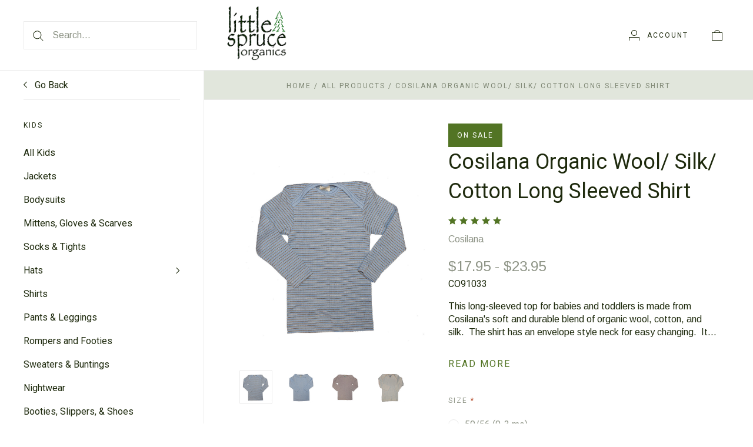

--- FILE ---
content_type: text/html; charset=UTF-8
request_url: https://www.littlespruceorganics.com/cosilana-long-sleeved-organic-wool-silk-cotton-shirt/
body_size: 29637
content:
<!doctype html>
<html class="no-js" lang="en">
<head>
  <meta http-equiv="X-UA-Compatible" content="IE=edge,chrome=1">

  <title>Cosilana Organic Wool/ Silk/ Cotton Long Sleeved Shirt - Little Spruce Organics</title>

  <meta property="product:price:amount" content="17.95" /><meta property="product:price:currency" content="USD" /><meta property="og:price:standard_amount" content="28" /><meta property="og:rating" content="5" /><meta property="og:url" content="https://www.littlespruceorganics.com/cosilana-long-sleeved-organic-wool-silk-cotton-shirt/" /><meta property="og:site_name" content="Little Spruce Organics" /><link rel='canonical' href='https://www.littlespruceorganics.com/cosilana-long-sleeved-organic-wool-silk-cotton-shirt/' /><meta name='platform' content='bigcommerce.stencil' /><meta property="og:type" content="product" />
<meta property="og:title" content="Cosilana Organic Wool/ Silk/ Cotton Long Sleeved Shirt" />
<meta property="og:description" content="Organic clothing." />
<meta property="og:image" content="https://cdn11.bigcommerce.com/s-ca7b7/products/961/images/9142/91033.906__22223.1675738300.500.659.JPG?c=2" />
<meta property="fb:admins" content="http://www.facebook.com/home.php#!/profile.php?id=100001964687345" />
<meta property="pinterest:richpins" content="enabled" />
  

  <link href="https://cdn11.bigcommerce.com/s-ca7b7/product_images/Logo-Tree.jpg?t=1540860977" rel="shortcut icon">
  <meta name="viewport" content="width=device-width, initial-scale=1, maximum-scale=1">
  <meta name="apple-mobile-web-app-capable" content="yes">
  <meta name="mobile-web-app-capable" content="yes">

  <script>
  function browserSupportsAllFeatures() {
    return window.Promise
      && window.fetch
      && window.URL
      && window.URLSearchParams
      && window.WeakMap
      // object-fit support
      && ('objectFit' in document.documentElement.style);
  }

  function loadScript(src) {
    var js = document.createElement('script');
    js.src = src;
    js.onerror = function () {
      console.error('Failed to load polyfill script ' + src);
    };
    document.head.appendChild(js);
  }

  if (!browserSupportsAllFeatures()) {
    loadScript('https://cdn11.bigcommerce.com/s-ca7b7/stencil/312548f0-a457-013c-bb13-62007729901c/e/22804720-69dc-013e-afcf-661bf44a720e/dist/theme-bundle.polyfills.js');
  }
</script>

  <script>
    window.lazySizesConfig = window.lazySizesConfig || {};
    window.lazySizesConfig.loadMode = 1;
  </script>
  <script async src="https://cdn11.bigcommerce.com/s-ca7b7/stencil/312548f0-a457-013c-bb13-62007729901c/e/22804720-69dc-013e-afcf-661bf44a720e/dist/theme-bundle.head_async.js"></script>

  <script>document.documentElement.className = document.documentElement.className.replace(/\bno-js\b/,'js');</script>

  <link data-stencil-stylesheet href="https://cdn11.bigcommerce.com/s-ca7b7/stencil/312548f0-a457-013c-bb13-62007729901c/e/22804720-69dc-013e-afcf-661bf44a720e/css/theme-31fa1e90-a457-013c-bb13-62007729901c.css" rel="stylesheet">

  <link href="https://fonts.googleapis.com/css?family=Karla:400%7CMontserrat:400%7CRoboto:300,400,700%7CArimo:400,700&display=swap" rel="stylesheet">

  <!-- Start Tracking Code for analytics_googleanalytics -->

<script>
  (function(i,s,o,g,r,a,m){i['GoogleAnalyticsObject']=r;i[r]=i[r]||function(){
  (i[r].q=i[r].q||[]).push(arguments)},i[r].l=1*new Date();a=s.createElement(o),
  m=s.getElementsByTagName(o)[0];a.async=1;a.src=g;m.parentNode.insertBefore(a,m)
  })(window,document,'script','https://www.google-analytics.com/analytics.js','ga');

  ga('create', 'UA-85977170-2', 'auto');
  ga('send', 'pageview');

</script>

<!-- End Tracking Code for analytics_googleanalytics -->


<script type="text/javascript" src="https://checkout-sdk.bigcommerce.com/v1/loader.js" defer ></script>
<script src="https://www.google.com/recaptcha/api.js" async defer></script>
<script type="text/javascript">
var BCData = {"product_attributes":{"sku":"CO91033","upc":null,"mpn":null,"gtin":null,"weight":null,"base":false,"image":null,"price":{"without_tax":{"formatted":"$17.95","value":17.95,"currency":"USD"},"tax_label":"Tax","sale_price_without_tax":{"formatted":"$17.95","value":17.95,"currency":"USD"},"non_sale_price_without_tax":{"formatted":"$28.00","value":28,"currency":"USD"},"price_range":{"min":{"without_tax":{"formatted":"$17.95","value":17.95,"currency":"USD"},"tax_label":"Tax"},"max":{"without_tax":{"formatted":"$23.95","value":23.95,"currency":"USD"},"tax_label":"Tax"}}},"out_of_stock_behavior":"label_option","out_of_stock_message":"Out of stock","available_modifier_values":[],"available_variant_values":[1619,4820,1620,1621,1617,4836,1618,4837,4865,4866,4868,4864,4863,7814,7813,7812],"in_stock_attributes":[1619,4820,1620,1621,1617,4836,1618,4837,4865,4866,4868,4864,4863,7814,7813,7812],"selected_attributes":[],"stock":null,"instock":true,"stock_message":null,"purchasable":true,"purchasing_message":null,"call_for_price_message":null}};
</script>

<script nonce="">
(function () {
    var xmlHttp = new XMLHttpRequest();

    xmlHttp.open('POST', 'https://bes.gcp.data.bigcommerce.com/nobot');
    xmlHttp.setRequestHeader('Content-Type', 'application/json');
    xmlHttp.send('{"store_id":"95854","timezone_offset":"-6.0","timestamp":"2026-01-19T19:37:10.99569700Z","visit_id":"086547da-fe1a-4e50-9fb3-606e31e763ca","channel_id":1}');
})();
</script>

  
  
  

































































  <!-- snippet location html_head -->

  
<script type="application/ld+json">
  {
    "@context": "http://schema.org",
    "@type": "WebSite",
    "name": "Little Spruce Organics",
    "url": "https://www.littlespruceorganics.com/"
  }
</script>
</head>

<body
  class="page-product 
logo-position-center




 infinite-scroll-enabled
  catalog-page

"
  data-currency-code="USD"
>
  <!-- snippet location header -->

  <header class="site-header container">
  <div class="grid-container">
    <div class="site-header-section header-section-branding">
      <button class="button-navigation-toggle" data-navigation-toggle>
        <div class="burger"></div>
        <span class="sr-only">Toggle navigation</span>
      </button>

      <div class="site-header-branding has-logo">
    <a class="logo-image" href="https://www.littlespruceorganics.com/" alt="Little Spruce Organics">
      <img
        src="https://cdn11.bigcommerce.com/s-ca7b7/images/stencil/original/g4015_alska_1478535254__05494.original.png"
        alt="Little Spruce Organics"
      >
    </a>
</div>
    </div>

    <div class="site-header-section header-section-search">
      <!-- snippet location forms_search -->

<form
  class="search-form"
  action="/search.php"
  data-validated-form
>
  <div class="form-field">
    <button class="button-search-submit" type="submit">
      <svg width="18px" height="18px" viewBox="0 0 18 18" version="1.1" xmlns="http://www.w3.org/2000/svg" role="presentation">
  <path d="M16.9748737,16.267767 L16.267767,16.9748737 L16.9748737,16.9748737 L16.9748737,16.267767 Z M12.0251263,12.732233 L12.732233,12.0251263 L12.0251263,12.0251263 L12.0251263,12.732233 Z M12.0251263,11.3180195 L17.6819805,16.9748737 L16.9748737,16.9748737 L16.9748737,17.6819805 L11.3180195,12.0251263 L12.0251263,12.0251263 L12.0251263,11.3180195 Z M12.0251263,11.3180195 L17.6819805,16.9748737 L16.9748737,17.6819805 L11.3180195,12.0251263 L12.0251263,11.3180195 Z M12.0251263,11.3180195 L17.6819805,16.9748737 L16.9748737,17.6819805 L11.3180195,12.0251263 L12.0251263,11.3180195 Z M7.31801948,13.3180195 C10.631728,13.3180195 13.3180195,10.631728 13.3180195,7.31801948 C13.3180195,4.00431099 10.631728,1.31801948 7.31801948,1.31801948 C4.00431099,1.31801948 1.31801948,4.00431099 1.31801948,7.31801948 C1.31801948,10.631728 4.00431099,13.3180195 7.31801948,13.3180195 Z M7.31801948,14.3180195 C3.45202624,14.3180195 0.318019485,11.1840127 0.318019485,7.31801948 C0.318019485,3.45202624 3.45202624,0.318019485 7.31801948,0.318019485 C11.1840127,0.318019485 14.3180195,3.45202624 14.3180195,7.31801948 C14.3180195,11.1840127 11.1840127,14.3180195 7.31801948,14.3180195 Z" id="path-1" />
</svg>
    </button>
    <input
      class="search-input form-input form-input-short"
      name="search_query"
      placeholder="Search..."
      autocomplete="off"
      aria-label="Search..."
      required
    >
  </div>
</form>
      <div class="quick-search" data-quick-search>
        <div class="quick-search-loading">
          <span class="quick-search-loader">
            <svg width="333" height="100" viewBox="0 0 333 100" xmlns="http://www.w3.org/2000/svg">
  <g fill="currentColor" fill-rule="evenodd">
    <path d="M124 29h209v16H124zM124 57h81v15h-81zM0 0h100v100H0z"/>
  </g>
</svg>
          </span>
          <span class="quick-search-loader">
            <svg width="333" height="100" viewBox="0 0 333 100" xmlns="http://www.w3.org/2000/svg">
  <g fill="currentColor" fill-rule="evenodd">
    <path d="M124 29h209v16H124zM124 57h81v15h-81zM0 0h100v100H0z"/>
  </g>
</svg>
          </span>
          <span class="quick-search-loader">
            <svg width="333" height="100" viewBox="0 0 333 100" xmlns="http://www.w3.org/2000/svg">
  <g fill="currentColor" fill-rule="evenodd">
    <path d="M124 29h209v16H124zM124 57h81v15h-81zM0 0h100v100H0z"/>
  </g>
</svg>
          </span>
        </div>
      </div>
    </div>

    <div class="site-header-section header-section-utils">
      <div class="site-header-utils">
  
      <a
      class="account-link"
      href="/login.php"
      aria-label="Account"
    >
      <svg width="18" height="18" viewBox="0 0 18 18" xmlns="http://www.w3.org/2000/svg" role="presentation" title="Account">
  <path d="M18 12.5V12H0v6h1v-5h16v5h1v-5.5zM9 10c-2.76 0-5-2.24-5-5s2.24-5 5-5 5 2.24 5 5-2.24 5-5 5zm0-1c2.21 0 4-1.79 4-4s-1.79-4-4-4-4 1.79-4 4 1.79 4 4 4z" fill="currentColor"/>
</svg>
      <span class="account-link-text">Account</span>
    </a>

  <a
  href="/cart.php"
  class="mini-cart-toggle"
  title="View cart"
  aria-label="View cart"
  data-cart-preview
>
  <div
    class="mini-cart-icon-wrap
      cart-empty
"
  >
    <span class="mini-cart-icon-empty">
      <svg width="18" height="18" viewBox="0 0 18 18" xmlns="http://www.w3.org/2000/svg" role="presentation" title="Cart">
  <path d="M1 17h16V5H1v12zM0 4h18v14H0V4zm5.126 0H5v1h8V4h-.126a4.002 4.002 0 0 0-7.748 0zM4 5a5 5 0 1 1 10 0H4z" fill="currentColor" />
</svg>
    </span>
    <span class="mini-cart-icon-full">
      <svg  width="18" height="18" viewBox="0 0 18 18" xmlns="http://www.w3.org/2000/svg" role="presentation">
  <path d="M4.1 4a5.002 5.002 0 0 1 9.8 0H18v14H0V4h4.1zm8.839.163S12.57 1 9 1 5.098 4.163 5.098 4.163h7.84z" fill="currentColor" fill-rule="evenodd"/>
</svg>
    </span>
  </div>
  <span
    class="mini-cart-count "
    id="quickcart-count"
  >
    <span class="number">
      (0)
    </span>
  </span>
</a>
</div>
    </div>
  </div>
</header>
  <div class="icons-svg-sprite"><svg style="position: absolute; width: 0; height: 0;" width="0" height="0" version="1.1" xmlns="http://www.w3.org/2000/svg" xmlns:xlink="http://www.w3.org/1999/xlink">
  <defs>
    <symbol id="icon-lock" viewBox="0 0 24 24">
      <title>lock</title>
      <path d="M18 8h-1V6c0-2.76-2.24-5-5-5S7 3.24 7 6v2H6c-1.1 0-2 .9-2 2v10c0 1.1.9 2 2 2h12c1.1 0 2-.9 2-2V10c0-1.1-.9-2-2-2zm-6 9c-1.1 0-2-.9-2-2s.9-2 2-2 2 .9 2 2-.9 2-2 2zm3.1-9H8.9V6c0-1.71 1.39-3.1 3.1-3.1 1.71 0 3.1 1.39 3.1 3.1v2z"></path>
    </symbol>

    <symbol id="icon-plus" viewBox="0 0 10 10">
      <title>plus</title>
      <path d="M4.5 4.5H0v1h4.5V10h1V5.5H10v-1H5.5V0h-1v4.5z"></path>
    </symbol>

    <symbol id="icon-star" viewBox="0 0 15 14">
      <path d="M7.083 11.374l4.38 2.302-.837-4.876 3.543-3.454-4.898-.71L7.082.197l-2.19 4.437-4.895.71L3.54 8.8l-.837 4.876"></path>
    </symbol>
  </defs>
</svg>
</div>

  <div class="site-main">
    <aside
  class="site-main-sidebar has-pages"
  data-sidebar
>
  <div class="site-main-sidebar-inner">
    
<nav
  class="main-navigation
    categories-navigation
"
  data-main-navigation="categories"
>
  <div class="main-navigation-breadcrumbs" data-navigation-breadcrumbs>
    <button
      class="main-navigation-breadcrumb
      navigation-go-back"
      data-toggle-navigation="categories"
      data-navigation-return
    >
      <span class="navigation-go-back-desktop">
        <svg width="7" height="12" viewBox="0 0 7 12" xmlns="http://www.w3.org/2000/svg" role="presentation">
  <path d="M6.01 10.648l-.71.704L-.01 6 5.3.648l.71.704L1.4 6" fill="currentColor"/>
</svg>
      </span>
      Go Back
    </button>
    <button
      class="main-navigation-breadcrumb
      reset-all"
      data-navigation-reset
    >
      All Categories
    </button>
    <span class="main-navigation-panel-title">
        Categories
    </span>
  </div>
  <div class="main-navigation-container">
    <ul
      class="main-navigation-panel
        main-navigation-panel-parent
        is-active"
        data-panel-depth="0"
        data-navigation-menu="categories"
        data-navigation-panel
        data-navigation-panel-parent
      >
        <li
          class="main-navigation-item
          main-navigation-item-parent
          has-children"
          data-navigation-item-parent
        >
          <a
  href="https://www.littlespruceorganics.com/women/"
  
    data-toggle-navigation="https://www.littlespruceorganics.com/women/"
    data-navigation-name="Women"
>
  Women
</a>
  <span class="main-navigation-item-toggle">
    <svg width="7" height="12" viewBox="0 0 7 12" xmlns="http://www.w3.org/2000/svg" role="presentation">
  <path d="M.34 10.66l.71.703L6.364 6.01 1.05.66l-.71.703L4.955 6.01" fill="currentColor"/>
</svg>
  </span>
  <ul
    class="main-navigation-panel
    main-navigation-panel-child
    is-right"
    data-navigation-menu="https://www.littlespruceorganics.com/women/"
    data-navigation-panel
  >
    <li class="main-navigation-panel-title">
      Women
    </li>
    <li class="main-navigation-item main-navigation-item-all">
      <a
        href="https://www.littlespruceorganics.com/women/"
        
        data-navigation-all-name="Women"
      >
          All Women
      </a>
    </li>
      <li class="main-navigation-item ">
        <a
  href="https://www.littlespruceorganics.com/womens-underwear/"
  
>
  Women&#x27;s Underwear
</a>
      </li>
      <li class="main-navigation-item ">
        <a
  href="https://www.littlespruceorganics.com/womens-bras/"
  
>
  Women&#x27;s Bras
</a>
      </li>
      <li class="main-navigation-item ">
        <a
  href="https://www.littlespruceorganics.com/womens-hats-1/"
  
>
  Women&#x27;s Hats
</a>
      </li>
      <li class="main-navigation-item ">
        <a
  href="https://www.littlespruceorganics.com/jackets-coats/"
  
>
  Women&#x27;s Jackets, Coats
</a>
      </li>
      <li class="main-navigation-item ">
        <a
  href="https://www.littlespruceorganics.com/womens-mittens-gloves-scarves/"
  
>
  Women&#x27;s Mittens,  Gloves, Scarves
</a>
      </li>
      <li class="main-navigation-item ">
        <a
  href="https://www.littlespruceorganics.com/womens-nightwear/"
  
>
  Women&#x27;s Nightwear
</a>
      </li>
      <li class="main-navigation-item ">
        <a
  href="https://www.littlespruceorganics.com/womens-pants-leggings/"
  
>
  Women&#x27;s Pants &amp; Leggings
</a>
      </li>
      <li class="main-navigation-item ">
        <a
  href="https://www.littlespruceorganics.com/womens-shirts-dresses-skirts/"
  
>
  Women&#x27;s Shirts,  Dresses, Skirts
</a>
      </li>
      <li class="main-navigation-item ">
        <a
  href="https://www.littlespruceorganics.com/womens-socks/"
  
>
  Women&#x27;s Socks &amp; Tights
</a>
      </li>
      <li class="main-navigation-item ">
        <a
  href="https://www.littlespruceorganics.com/knitwear-sweaters/"
  
>
  Knitwear &amp; Sweaters
</a>
      </li>
  </ul>
        </li>
        <li
          class="main-navigation-item
          main-navigation-item-parent
          has-children"
          data-navigation-item-parent
        >
          <a
  href="https://www.littlespruceorganics.com/babies-toddlers/"
  class="is-active"
    data-toggle-navigation="https://www.littlespruceorganics.com/babies-toddlers/"
    data-navigation-name="Kids"
>
  Kids
</a>
  <span class="main-navigation-item-toggle">
    <svg width="7" height="12" viewBox="0 0 7 12" xmlns="http://www.w3.org/2000/svg" role="presentation">
  <path d="M.34 10.66l.71.703L6.364 6.01 1.05.66l-.71.703L4.955 6.01" fill="currentColor"/>
</svg>
  </span>
  <ul
    class="main-navigation-panel
    main-navigation-panel-child
    is-right"
    data-navigation-menu="https://www.littlespruceorganics.com/babies-toddlers/"
    data-navigation-panel
  >
    <li class="main-navigation-panel-title">
      Kids
    </li>
    <li class="main-navigation-item main-navigation-item-all">
      <a
        href="https://www.littlespruceorganics.com/babies-toddlers/"
        class="is-active"
        data-navigation-all-name="Kids"
      >
          All Kids
      </a>
    </li>
      <li class="main-navigation-item ">
        <a
  href="https://www.littlespruceorganics.com/jackets/"
  
>
  Jackets
</a>
      </li>
      <li class="main-navigation-item ">
        <a
  href="https://www.littlespruceorganics.com/bodysuits/"
  
>
  Bodysuits
</a>
      </li>
      <li class="main-navigation-item ">
        <a
  href="https://www.littlespruceorganics.com/mittens-gloves-scarves/"
  
>
  Mittens, Gloves &amp; Scarves
</a>
      </li>
      <li class="main-navigation-item ">
        <a
  href="https://www.littlespruceorganics.com/socks-tights/"
  
>
  Socks &amp; Tights
</a>
      </li>
      <li class="main-navigation-item has-children">
        <a
  href="https://www.littlespruceorganics.com/hats/"
  
    data-toggle-navigation="https://www.littlespruceorganics.com/hats/"
    data-navigation-name="Hats "
>
  Hats 
</a>
  <span class="main-navigation-item-toggle">
    <svg width="7" height="12" viewBox="0 0 7 12" xmlns="http://www.w3.org/2000/svg" role="presentation">
  <path d="M.34 10.66l.71.703L6.364 6.01 1.05.66l-.71.703L4.955 6.01" fill="currentColor"/>
</svg>
  </span>
  <ul
    class="main-navigation-panel
    main-navigation-panel-child
    is-right"
    data-navigation-menu="https://www.littlespruceorganics.com/hats/"
    data-navigation-panel
  >
    <li class="main-navigation-panel-title">
      Hats 
    </li>
    <li class="main-navigation-item main-navigation-item-all">
      <a
        href="https://www.littlespruceorganics.com/hats/"
        
        data-navigation-all-name="Hats "
      >
          All Hats 
      </a>
    </li>
      <li class="main-navigation-item ">
        <a
  href="https://www.littlespruceorganics.com/summer-hats/"
  
>
  Summer Hats
</a>
      </li>
      <li class="main-navigation-item ">
        <a
  href="https://www.littlespruceorganics.com/winter-hats/"
  
>
  Winter Hats
</a>
      </li>
  </ul>
      </li>
      <li class="main-navigation-item ">
        <a
  href="https://www.littlespruceorganics.com/shirts/"
  class="is-active"
>
  Shirts
</a>
      </li>
      <li class="main-navigation-item ">
        <a
  href="https://www.littlespruceorganics.com/pants-leggings/"
  
>
  Pants &amp; Leggings
</a>
      </li>
      <li class="main-navigation-item ">
        <a
  href="https://www.littlespruceorganics.com/rompers-and-footies/"
  
>
  Rompers and Footies 
</a>
      </li>
      <li class="main-navigation-item ">
        <a
  href="https://www.littlespruceorganics.com/sweaters-buntings/"
  
>
  Sweaters &amp; Buntings
</a>
      </li>
      <li class="main-navigation-item ">
        <a
  href="https://www.littlespruceorganics.com/nightwear/"
  
>
  Nightwear
</a>
      </li>
      <li class="main-navigation-item ">
        <a
  href="https://www.littlespruceorganics.com/booties-slippers-shoes/"
  
>
  Booties, Slippers, &amp; Shoes
</a>
      </li>
      <li class="main-navigation-item ">
        <a
  href="https://www.littlespruceorganics.com/underwear/"
  
>
  Underwear
</a>
      </li>
      <li class="main-navigation-item ">
        <a
  href="https://www.littlespruceorganics.com/sleep-sacks/"
  
>
  Sleep Sacks 
</a>
      </li>
      <li class="main-navigation-item ">
        <a
  href="https://www.littlespruceorganics.com/dresses-and-skirts/"
  
>
  Dresses and Skirts 
</a>
      </li>
      <li class="main-navigation-item ">
        <a
  href="https://www.littlespruceorganics.com/bedding-1/"
  
>
  Bedding 
</a>
      </li>
      <li class="main-navigation-item ">
        <a
  href="https://www.littlespruceorganics.com/bath-and-body/"
  
>
  Bathtime
</a>
      </li>
      <li class="main-navigation-item ">
        <a
  href="https://www.littlespruceorganics.com/cloth-diapering/"
  
>
  Cloth Diapering
</a>
      </li>
  </ul>
        </li>
        <li
          class="main-navigation-item
          main-navigation-item-parent
          has-children"
          data-navigation-item-parent
        >
          <a
  href="https://www.littlespruceorganics.com/men/"
  
    data-toggle-navigation="https://www.littlespruceorganics.com/men/"
    data-navigation-name="Men"
>
  Men
</a>
  <span class="main-navigation-item-toggle">
    <svg width="7" height="12" viewBox="0 0 7 12" xmlns="http://www.w3.org/2000/svg" role="presentation">
  <path d="M.34 10.66l.71.703L6.364 6.01 1.05.66l-.71.703L4.955 6.01" fill="currentColor"/>
</svg>
  </span>
  <ul
    class="main-navigation-panel
    main-navigation-panel-child
    is-right"
    data-navigation-menu="https://www.littlespruceorganics.com/men/"
    data-navigation-panel
  >
    <li class="main-navigation-panel-title">
      Men
    </li>
    <li class="main-navigation-item main-navigation-item-all">
      <a
        href="https://www.littlespruceorganics.com/men/"
        
        data-navigation-all-name="Men"
      >
          All Men
      </a>
    </li>
      <li class="main-navigation-item ">
        <a
  href="https://www.littlespruceorganics.com/jackets-vests-sweaters/"
  
>
  Jackets, Vests &amp; Sweaters
</a>
      </li>
      <li class="main-navigation-item ">
        <a
  href="https://www.littlespruceorganics.com/shirts-1/"
  
>
  Shirts
</a>
      </li>
      <li class="main-navigation-item ">
        <a
  href="https://www.littlespruceorganics.com/pants-leggings-1/"
  
>
  Pants &amp; Leggings
</a>
      </li>
      <li class="main-navigation-item ">
        <a
  href="https://www.littlespruceorganics.com/mens-mittens-gloves-scarves/"
  
>
  Mittens, Gloves &amp; Scarves
</a>
      </li>
      <li class="main-navigation-item ">
        <a
  href="https://www.littlespruceorganics.com/hats-1/"
  
>
  Hats
</a>
      </li>
      <li class="main-navigation-item ">
        <a
  href="https://www.littlespruceorganics.com/socks/"
  
>
  Socks
</a>
      </li>
      <li class="main-navigation-item ">
        <a
  href="https://www.littlespruceorganics.com/nightwear-underwear/"
  
>
  Nightwear &amp; Underwear
</a>
      </li>
  </ul>
        </li>
        <li
          class="main-navigation-item
          main-navigation-item-parent
          "
          data-navigation-item-parent
        >
          <a
  href="https://www.littlespruceorganics.com/special-offers/"
  
>
  Special Offers
</a>
        </li>
        <li
          class="main-navigation-item
          main-navigation-item-parent
          "
          data-navigation-item-parent
        >
          <a
  href="https://www.littlespruceorganics.com/home/"
  
>
  Natural Home
</a>
        </li>
        <li
          class="main-navigation-item
          main-navigation-item-parent
          has-children"
          data-navigation-item-parent
        >
          <a
  href="https://www.littlespruceorganics.com/categories/Shop-by-Brand/"
  
    data-toggle-navigation="https://www.littlespruceorganics.com/categories/Shop-by-Brand/"
    data-navigation-name="Shop by Brand"
>
  Shop by Brand
</a>
  <span class="main-navigation-item-toggle">
    <svg width="7" height="12" viewBox="0 0 7 12" xmlns="http://www.w3.org/2000/svg" role="presentation">
  <path d="M.34 10.66l.71.703L6.364 6.01 1.05.66l-.71.703L4.955 6.01" fill="currentColor"/>
</svg>
  </span>
  <ul
    class="main-navigation-panel
    main-navigation-panel-child
    is-right"
    data-navigation-menu="https://www.littlespruceorganics.com/categories/Shop-by-Brand/"
    data-navigation-panel
  >
    <li class="main-navigation-panel-title">
      Shop by Brand
    </li>
    <li class="main-navigation-item main-navigation-item-all">
      <a
        href="https://www.littlespruceorganics.com/categories/Shop-by-Brand/"
        
        data-navigation-all-name="Shop by Brand"
      >
          All Shop by Brand
      </a>
    </li>
      <li class="main-navigation-item has-children">
        <a
  href="https://www.littlespruceorganics.com/categories/Shop-by-Brand/Disana/"
  
    data-toggle-navigation="https://www.littlespruceorganics.com/categories/Shop-by-Brand/Disana/"
    data-navigation-name="Disana"
>
  Disana
</a>
  <span class="main-navigation-item-toggle">
    <svg width="7" height="12" viewBox="0 0 7 12" xmlns="http://www.w3.org/2000/svg" role="presentation">
  <path d="M.34 10.66l.71.703L6.364 6.01 1.05.66l-.71.703L4.955 6.01" fill="currentColor"/>
</svg>
  </span>
  <ul
    class="main-navigation-panel
    main-navigation-panel-child
    is-right"
    data-navigation-menu="https://www.littlespruceorganics.com/categories/Shop-by-Brand/Disana/"
    data-navigation-panel
  >
    <li class="main-navigation-panel-title">
      Disana
    </li>
    <li class="main-navigation-item main-navigation-item-all">
      <a
        href="https://www.littlespruceorganics.com/categories/Shop-by-Brand/Disana/"
        
        data-navigation-all-name="Disana"
      >
          All Disana
      </a>
    </li>
      <li class="main-navigation-item ">
        <a
  href="https://www.littlespruceorganics.com/at-home-collection-by-disana/"
  
>
  &#x27;At Home&#x27; Collection by Disana
</a>
      </li>
      <li class="main-navigation-item ">
        <a
  href="https://www.littlespruceorganics.com/disana-childrens-apparel/"
  
>
  Disana Children&#x27;s Apparel 
</a>
      </li>
      <li class="main-navigation-item ">
        <a
  href="https://www.littlespruceorganics.com/disana-cotton-cloth-diapers/"
  
>
  Disana Cotton Cloth Diapers
</a>
      </li>
      <li class="main-navigation-item ">
        <a
  href="https://www.littlespruceorganics.com/disana-nursing-pads/"
  
>
  Disana Nursing Pads
</a>
      </li>
      <li class="main-navigation-item ">
        <a
  href="https://www.littlespruceorganics.com/disana-wool-blankets-sleepsacks/"
  
>
  Disana Wool Blankets &amp; Sleepsacks
</a>
      </li>
      <li class="main-navigation-item ">
        <a
  href="https://www.littlespruceorganics.com/disana-wool-hats-booties/"
  
>
  Disana Wool Hats, Booties &amp; Mittens
</a>
      </li>
      <li class="main-navigation-item ">
        <a
  href="https://www.littlespruceorganics.com/disana-wool-sweaters/"
  
>
  Disana Wool Sweaters &amp; Jackets
</a>
      </li>
      <li class="main-navigation-item ">
        <a
  href="https://www.littlespruceorganics.com/disana-wool-trouser-leggings-overalls/"
  
>
  Disana Wool Trouser, Leggings, &amp; Overalls
</a>
      </li>
      <li class="main-navigation-item ">
        <a
  href="https://www.littlespruceorganics.com/disana-wool-diaper-covers/"
  
>
  Disana Wool. Diaper Covers
</a>
      </li>
  </ul>
      </li>
      <li class="main-navigation-item ">
        <a
  href="https://www.littlespruceorganics.com/unicorn-1/"
  
>
  Unicorn
</a>
      </li>
      <li class="main-navigation-item has-children">
        <a
  href="https://www.littlespruceorganics.com/categories/Shop-by-Brand/Engel-/"
  
    data-toggle-navigation="https://www.littlespruceorganics.com/categories/Shop-by-Brand/Engel-/"
    data-navigation-name="Engel "
>
  Engel 
</a>
  <span class="main-navigation-item-toggle">
    <svg width="7" height="12" viewBox="0 0 7 12" xmlns="http://www.w3.org/2000/svg" role="presentation">
  <path d="M.34 10.66l.71.703L6.364 6.01 1.05.66l-.71.703L4.955 6.01" fill="currentColor"/>
</svg>
  </span>
  <ul
    class="main-navigation-panel
    main-navigation-panel-child
    is-right"
    data-navigation-menu="https://www.littlespruceorganics.com/categories/Shop-by-Brand/Engel-/"
    data-navigation-panel
  >
    <li class="main-navigation-panel-title">
      Engel 
    </li>
    <li class="main-navigation-item main-navigation-item-all">
      <a
        href="https://www.littlespruceorganics.com/categories/Shop-by-Brand/Engel-/"
        
        data-navigation-all-name="Engel "
      >
          All Engel 
      </a>
    </li>
      <li class="main-navigation-item ">
        <a
  href="https://www.littlespruceorganics.com/engel-wool-blankets-sleepsacks/"
  
>
  Engel Blankets &amp; Sleepsacks
</a>
      </li>
      <li class="main-navigation-item ">
        <a
  href="https://www.littlespruceorganics.com/engel-bodysuits-shirts/"
  
>
  Engel Bodysuits &amp; Shirts
</a>
      </li>
      <li class="main-navigation-item ">
        <a
  href="https://www.littlespruceorganics.com/engel-childrens-apparel/"
  
>
  Engel Children&#x27;s Apparel
</a>
      </li>
      <li class="main-navigation-item ">
        <a
  href="https://www.littlespruceorganics.com/engel-footies-rompers-pjs/"
  
>
  Engel Footies, Rompers &amp; PJ&#x27;s
</a>
      </li>
      <li class="main-navigation-item ">
        <a
  href="https://www.littlespruceorganics.com/engel-hats-mittens-booties/"
  
>
  Engel Hats, Mittens, &amp; Booties
</a>
      </li>
      <li class="main-navigation-item ">
        <a
  href="https://www.littlespruceorganics.com/engel-machine-washable-wool/"
  
>
  Engel Machine Washable Wool 
</a>
      </li>
      <li class="main-navigation-item ">
        <a
  href="https://www.littlespruceorganics.com/engel-wool-silk-nursing-pads/"
  
>
  Engel Nursing Bras &amp; Pads
</a>
      </li>
      <li class="main-navigation-item ">
        <a
  href="https://www.littlespruceorganics.com/engel-organic-cloth-diapers/"
  
>
  Engel Organic Cloth Diapers
</a>
      </li>
      <li class="main-navigation-item ">
        <a
  href="https://www.littlespruceorganics.com/engel-pants-leggings/"
  
>
  Engel Pants &amp; Leggings
</a>
      </li>
      <li class="main-navigation-item ">
        <a
  href="https://www.littlespruceorganics.com/engel-wool-diaper-covers/"
  
>
  Engel Wool Diaper Covers
</a>
      </li>
      <li class="main-navigation-item ">
        <a
  href="https://www.littlespruceorganics.com/engel-wool-sweaters-outerwear/"
  
>
  Engel Wool Sweaters &amp; Outerwear
</a>
      </li>
      <li class="main-navigation-item ">
        <a
  href="https://www.littlespruceorganics.com/engel-adult-apparel/"
  
>
  Engel Adult Apparel
</a>
      </li>
  </ul>
      </li>
      <li class="main-navigation-item ">
        <a
  href="https://www.littlespruceorganics.com/ruskovilla/"
  
>
  Ruskovilla 
</a>
      </li>
      <li class="main-navigation-item ">
        <a
  href="https://www.littlespruceorganics.com/sichuan-alkena-silk/"
  
>
  Alkena Silk
</a>
      </li>
      <li class="main-navigation-item ">
        <a
  href="https://www.littlespruceorganics.com/engel-sports/"
  
>
  Engel Sports
</a>
      </li>
      <li class="main-navigation-item has-children">
        <a
  href="https://www.littlespruceorganics.com/cosilana/"
  
    data-toggle-navigation="https://www.littlespruceorganics.com/cosilana/"
    data-navigation-name="Cosilana"
>
  Cosilana
</a>
  <span class="main-navigation-item-toggle">
    <svg width="7" height="12" viewBox="0 0 7 12" xmlns="http://www.w3.org/2000/svg" role="presentation">
  <path d="M.34 10.66l.71.703L6.364 6.01 1.05.66l-.71.703L4.955 6.01" fill="currentColor"/>
</svg>
  </span>
  <ul
    class="main-navigation-panel
    main-navigation-panel-child
    is-right"
    data-navigation-menu="https://www.littlespruceorganics.com/cosilana/"
    data-navigation-panel
  >
    <li class="main-navigation-panel-title">
      Cosilana
    </li>
    <li class="main-navigation-item main-navigation-item-all">
      <a
        href="https://www.littlespruceorganics.com/cosilana/"
        
        data-navigation-all-name="Cosilana"
      >
          All Cosilana
      </a>
    </li>
      <li class="main-navigation-item ">
        <a
  href="https://www.littlespruceorganics.com/cosilana-bodysuits/"
  
>
  Cosilana Bodysuits 
</a>
      </li>
      <li class="main-navigation-item ">
        <a
  href="https://www.littlespruceorganics.com/cosilana-bonnets/"
  
>
  Cosilana Bonnets
</a>
      </li>
      <li class="main-navigation-item ">
        <a
  href="https://www.littlespruceorganics.com/cosilana-childrens-clothing-underwear/"
  
>
  Cosilana Children&#x27;s Clothing &amp; Underwear
</a>
      </li>
      <li class="main-navigation-item ">
        <a
  href="https://www.littlespruceorganics.com/cosilana-organic-cotton/"
  
>
  Cosilana Organic Cotton
</a>
      </li>
      <li class="main-navigation-item ">
        <a
  href="https://www.littlespruceorganics.com/cosilana-pajamas/"
  
>
  Cosilana Pajamas
</a>
      </li>
      <li class="main-navigation-item ">
        <a
  href="https://www.littlespruceorganics.com/cosilana-pants-leggings/"
  
>
  Cosilana Pants &amp; Leggings
</a>
      </li>
      <li class="main-navigation-item ">
        <a
  href="https://www.littlespruceorganics.com/cosilana-shirts/"
  
>
  Cosilana Shirts
</a>
      </li>
      <li class="main-navigation-item ">
        <a
  href="https://www.littlespruceorganics.com/cosilana-silk/"
  
>
  Cosilana Silk
</a>
      </li>
      <li class="main-navigation-item ">
        <a
  href="https://www.littlespruceorganics.com/cosilana-wool/"
  
>
  Cosilana Wool
</a>
      </li>
      <li class="main-navigation-item ">
        <a
  href="https://www.littlespruceorganics.com/cosilana-wool-fleece/"
  
>
  Cosilana Wool Fleece
</a>
      </li>
      <li class="main-navigation-item ">
        <a
  href="https://www.littlespruceorganics.com/cosilana-wool-silk/"
  
>
  Cosilana Wool/ Silk
</a>
      </li>
      <li class="main-navigation-item ">
        <a
  href="https://www.littlespruceorganics.com/cosilana-wool-silk-cotton/"
  
>
  Cosilana Wool/ Silk/ Cotton
</a>
      </li>
  </ul>
      </li>
      <li class="main-navigation-item has-children">
        <a
  href="https://www.littlespruceorganics.com/categories/Shop-by-Brand/Living-Crafts/"
  
    data-toggle-navigation="https://www.littlespruceorganics.com/categories/Shop-by-Brand/Living-Crafts/"
    data-navigation-name="Living Crafts"
>
  Living Crafts
</a>
  <span class="main-navigation-item-toggle">
    <svg width="7" height="12" viewBox="0 0 7 12" xmlns="http://www.w3.org/2000/svg" role="presentation">
  <path d="M.34 10.66l.71.703L6.364 6.01 1.05.66l-.71.703L4.955 6.01" fill="currentColor"/>
</svg>
  </span>
  <ul
    class="main-navigation-panel
    main-navigation-panel-child
    is-right"
    data-navigation-menu="https://www.littlespruceorganics.com/categories/Shop-by-Brand/Living-Crafts/"
    data-navigation-panel
  >
    <li class="main-navigation-panel-title">
      Living Crafts
    </li>
    <li class="main-navigation-item main-navigation-item-all">
      <a
        href="https://www.littlespruceorganics.com/categories/Shop-by-Brand/Living-Crafts/"
        
        data-navigation-all-name="Living Crafts"
      >
          All Living Crafts
      </a>
    </li>
      <li class="main-navigation-item ">
        <a
  href="https://www.littlespruceorganics.com/living-crafts-blankets-towels/"
  
>
  Living Crafts Blankets &amp; Towels
</a>
      </li>
      <li class="main-navigation-item ">
        <a
  href="https://www.littlespruceorganics.com/living-crafts-childrens-clothing/"
  
>
  Living Crafts Children&#x27;s Clothing
</a>
      </li>
      <li class="main-navigation-item ">
        <a
  href="https://www.littlespruceorganics.com/living-crafts-kids-apparel/"
  
>
  Living Crafts Kids Apparel
</a>
      </li>
      <li class="main-navigation-item ">
        <a
  href="https://www.littlespruceorganics.com/living-crafts-baby-hats/"
  
>
  Living Crafts Baby Hats
</a>
      </li>
      <li class="main-navigation-item ">
        <a
  href="https://www.littlespruceorganics.com/living-crafts-bodysuits/"
  
>
  Living Crafts Bodysuits
</a>
      </li>
      <li class="main-navigation-item ">
        <a
  href="https://www.littlespruceorganics.com/living-crafts-dresses-skirts/"
  
>
  Living Crafts Dresses &amp; Skirts
</a>
      </li>
      <li class="main-navigation-item ">
        <a
  href="https://www.littlespruceorganics.com/living-crafts-pants-tops/"
  
>
  Living Crafts Pants &amp; Tops
</a>
      </li>
      <li class="main-navigation-item ">
        <a
  href="https://www.littlespruceorganics.com/living-crafts-rompers-footies-pjs/"
  
>
  Living Crafts Rompers, Footies &amp; PJ&#x27;s
</a>
      </li>
      <li class="main-navigation-item ">
        <a
  href="https://www.littlespruceorganics.com/living-crafts-socks-tights/"
  
>
  Living Crafts Socks &amp; Tights
</a>
      </li>
      <li class="main-navigation-item ">
        <a
  href="https://www.littlespruceorganics.com/living-crafts-soft-toys/"
  
>
  Living Crafts Soft Toys
</a>
      </li>
      <li class="main-navigation-item ">
        <a
  href="https://www.littlespruceorganics.com/living-crafts-sweaters-outerwear/"
  
>
  Living Crafts Sweaters &amp; Outerwear
</a>
      </li>
      <li class="main-navigation-item ">
        <a
  href="https://www.littlespruceorganics.com/living-crafts-wool-underwear/"
  
>
  Living Crafts Wool Underwear
</a>
      </li>
  </ul>
      </li>
      <li class="main-navigation-item ">
        <a
  href="https://www.littlespruceorganics.com/grodo/"
  
>
  Grodo
</a>
      </li>
      <li class="main-navigation-item ">
        <a
  href="https://www.littlespruceorganics.com/pololo/"
  
>
  Pololo
</a>
      </li>
      <li class="main-navigation-item ">
        <a
  href="https://www.littlespruceorganics.com/relax/"
  
>
   Reläx Reiff Strickwaren
</a>
      </li>
      <li class="main-navigation-item ">
        <a
  href="https://www.littlespruceorganics.com/pickapooh/"
  
>
  Pickapooh
</a>
      </li>
      <li class="main-navigation-item has-children">
        <a
  href="https://www.littlespruceorganics.com/pure-pure/"
  
    data-toggle-navigation="https://www.littlespruceorganics.com/pure-pure/"
    data-navigation-name="Pure Pure"
>
  Pure Pure
</a>
  <span class="main-navigation-item-toggle">
    <svg width="7" height="12" viewBox="0 0 7 12" xmlns="http://www.w3.org/2000/svg" role="presentation">
  <path d="M.34 10.66l.71.703L6.364 6.01 1.05.66l-.71.703L4.955 6.01" fill="currentColor"/>
</svg>
  </span>
  <ul
    class="main-navigation-panel
    main-navigation-panel-child
    is-right"
    data-navigation-menu="https://www.littlespruceorganics.com/pure-pure/"
    data-navigation-panel
  >
    <li class="main-navigation-panel-title">
      Pure Pure
    </li>
    <li class="main-navigation-item main-navigation-item-all">
      <a
        href="https://www.littlespruceorganics.com/pure-pure/"
        
        data-navigation-all-name="Pure Pure"
      >
          All Pure Pure
      </a>
    </li>
      <li class="main-navigation-item ">
        <a
  href="https://www.littlespruceorganics.com/baby-hats-by-pure-pure/"
  
>
  Baby Hats by Pure Pure
</a>
      </li>
      <li class="main-navigation-item ">
        <a
  href="https://www.littlespruceorganics.com/childrens-hats-by-pure-pure/"
  
>
  Children&#x27;s Hats by Pure Pure
</a>
      </li>
      <li class="main-navigation-item ">
        <a
  href="https://www.littlespruceorganics.com/womens-hats-by-pure-pure/"
  
>
  Women&#x27;s Hats by Pure Pure
</a>
      </li>
  </ul>
      </li>
      <li class="main-navigation-item ">
        <a
  href="https://www.littlespruceorganics.com/sheepish-grins/"
  
>
  Sheepish Grins
</a>
      </li>
      <li class="main-navigation-item ">
        <a
  href="https://www.littlespruceorganics.com/orangenkinder-1/"
  
>
  Orangenkinder
</a>
      </li>
      <li class="main-navigation-item ">
        <a
  href="https://www.littlespruceorganics.com/nanchen/"
  
>
  Nanchen
</a>
      </li>
      <li class="main-navigation-item ">
        <a
  href="https://www.littlespruceorganics.com/grimms-spiel-holz/"
  
>
  Grimm&#x27;s Spiel &amp; Holz
</a>
      </li>
      <li class="main-navigation-item ">
        <a
  href="https://www.littlespruceorganics.com/hirsch-natur/"
  
>
  Hirsch Natur
</a>
      </li>
  </ul>
        </li>
        <li
          class="main-navigation-item
          main-navigation-item-parent
          "
          data-navigation-item-parent
        >
          <a
  href="https://www.littlespruceorganics.com/categories/All-Products-/"
  
>
  All Products 
</a>
        </li>
        <li
          class="main-navigation-item
          main-navigation-item-parent
          "
          data-navigation-item-parent
        >
          <a
  href="https://www.littlespruceorganics.com/clearance/"
  
>
  Clearance
</a>
        </li>
        <li
          class="main-navigation-item
          main-navigation-item-parent
          has-children"
          data-navigation-item-parent
        >
          <a
  href="https://www.littlespruceorganics.com/new-crafting-fiber-arts/"
  
    data-toggle-navigation="https://www.littlespruceorganics.com/new-crafting-fiber-arts/"
    data-navigation-name="NEW!  Crafting &amp; Fiber Arts"
>
  NEW!  Crafting &amp; Fiber Arts
</a>
  <span class="main-navigation-item-toggle">
    <svg width="7" height="12" viewBox="0 0 7 12" xmlns="http://www.w3.org/2000/svg" role="presentation">
  <path d="M.34 10.66l.71.703L6.364 6.01 1.05.66l-.71.703L4.955 6.01" fill="currentColor"/>
</svg>
  </span>
  <ul
    class="main-navigation-panel
    main-navigation-panel-child
    is-right"
    data-navigation-menu="https://www.littlespruceorganics.com/new-crafting-fiber-arts/"
    data-navigation-panel
  >
    <li class="main-navigation-panel-title">
      NEW!  Crafting &amp; Fiber Arts
    </li>
    <li class="main-navigation-item main-navigation-item-all">
      <a
        href="https://www.littlespruceorganics.com/new-crafting-fiber-arts/"
        
        data-navigation-all-name="NEW!  Crafting &amp; Fiber Arts"
      >
          All NEW!  Crafting &amp; Fiber Arts
      </a>
    </li>
      <li class="main-navigation-item has-children">
        <a
  href="https://www.littlespruceorganics.com/weaving/"
  
    data-toggle-navigation="https://www.littlespruceorganics.com/weaving/"
    data-navigation-name="Weaving "
>
  Weaving 
</a>
  <span class="main-navigation-item-toggle">
    <svg width="7" height="12" viewBox="0 0 7 12" xmlns="http://www.w3.org/2000/svg" role="presentation">
  <path d="M.34 10.66l.71.703L6.364 6.01 1.05.66l-.71.703L4.955 6.01" fill="currentColor"/>
</svg>
  </span>
  <ul
    class="main-navigation-panel
    main-navigation-panel-child
    is-right"
    data-navigation-menu="https://www.littlespruceorganics.com/weaving/"
    data-navigation-panel
  >
    <li class="main-navigation-panel-title">
      Weaving 
    </li>
    <li class="main-navigation-item main-navigation-item-all">
      <a
        href="https://www.littlespruceorganics.com/weaving/"
        
        data-navigation-all-name="Weaving "
      >
          All Weaving 
      </a>
    </li>
      <li class="main-navigation-item ">
        <a
  href="https://www.littlespruceorganics.com/weaving-accessories/"
  
>
  Weaving accessories 
</a>
      </li>
  </ul>
      </li>
      <li class="main-navigation-item has-children">
        <a
  href="https://www.littlespruceorganics.com/wool/"
  
    data-toggle-navigation="https://www.littlespruceorganics.com/wool/"
    data-navigation-name="Wool"
>
  Wool
</a>
  <span class="main-navigation-item-toggle">
    <svg width="7" height="12" viewBox="0 0 7 12" xmlns="http://www.w3.org/2000/svg" role="presentation">
  <path d="M.34 10.66l.71.703L6.364 6.01 1.05.66l-.71.703L4.955 6.01" fill="currentColor"/>
</svg>
  </span>
  <ul
    class="main-navigation-panel
    main-navigation-panel-child
    is-right"
    data-navigation-menu="https://www.littlespruceorganics.com/wool/"
    data-navigation-panel
  >
    <li class="main-navigation-panel-title">
      Wool
    </li>
    <li class="main-navigation-item main-navigation-item-all">
      <a
        href="https://www.littlespruceorganics.com/wool/"
        
        data-navigation-all-name="Wool"
      >
          All Wool
      </a>
    </li>
      <li class="main-navigation-item ">
        <a
  href="https://www.littlespruceorganics.com/raw-fleece/"
  
>
  Raw fleece
</a>
      </li>
      <li class="main-navigation-item ">
        <a
  href="https://www.littlespruceorganics.com/washed-wool/"
  
>
  Washed wool
</a>
      </li>
  </ul>
      </li>
      <li class="main-navigation-item ">
        <a
  href="https://www.littlespruceorganics.com/yarn/"
  
>
  Yarn
</a>
      </li>
  </ul>
        </li>
    </ul>
  </div>
</nav>

      
<nav
  class="main-navigation
    pages-navigation
  "
  data-main-navigation="pages"
>
  <div class="main-navigation-breadcrumbs" data-navigation-breadcrumbs>
    <button
      class="main-navigation-breadcrumb
      navigation-go-back"
      data-toggle-navigation="pages"
      data-navigation-return
    >
      <span class="navigation-go-back-desktop">
        <svg width="7" height="12" viewBox="0 0 7 12" xmlns="http://www.w3.org/2000/svg" role="presentation">
  <path d="M6.01 10.648l-.71.704L-.01 6 5.3.648l.71.704L1.4 6" fill="currentColor"/>
</svg>
      </span>
      Go Back
    </button>
    <button
      class="main-navigation-breadcrumb
      reset-all"
      data-navigation-reset
    >
      All Pages
    </button>
    <span class="main-navigation-panel-title">
        Pages
    </span>
  </div>
  <div class="main-navigation-container">
    <ul
      class="main-navigation-panel
        main-navigation-panel-parent
        is-active"
        data-panel-depth="0"
        data-navigation-menu="pages"
        data-navigation-panel
        data-navigation-panel-parent
      >
        <li
          class="main-navigation-item
          main-navigation-item-parent
          "
          data-navigation-item-parent
        >
          <a
  href="https://www.littlespruceorganics.com/usa-shipping-returns/"
  
>
  USA Shipping &amp; Returns
</a>
        </li>
        <li
          class="main-navigation-item
          main-navigation-item-parent
          has-children"
          data-navigation-item-parent
        >
          <a
  href="https://www.littlespruceorganics.com/pages/Customer-Service-.html"
  
    data-toggle-navigation="https://www.littlespruceorganics.com/pages/Customer-Service-.html"
    data-navigation-name="Customer Service "
>
  Customer Service 
</a>
  <span class="main-navigation-item-toggle">
    <svg width="7" height="12" viewBox="0 0 7 12" xmlns="http://www.w3.org/2000/svg" role="presentation">
  <path d="M.34 10.66l.71.703L6.364 6.01 1.05.66l-.71.703L4.955 6.01" fill="currentColor"/>
</svg>
  </span>
  <ul
    class="main-navigation-panel
    main-navigation-panel-child
    is-right"
    data-navigation-menu="https://www.littlespruceorganics.com/pages/Customer-Service-.html"
    data-navigation-panel
  >
    <li class="main-navigation-panel-title">
      Customer Service 
    </li>
    <li class="main-navigation-item main-navigation-item-all">
      <a
        href="https://www.littlespruceorganics.com/pages/Customer-Service-.html"
        
        data-navigation-all-name="Customer Service "
      >
          Customer Service 
      </a>
    </li>
      <li class="main-navigation-item ">
        <a
  href="https://www.littlespruceorganics.com/pages/Contact-us.html"
  
>
  Contact us
</a>
      </li>
      <li class="main-navigation-item ">
        <a
  href="https://www.littlespruceorganics.com/pages/Privacy-Policy.html"
  
>
  Privacy Policy
</a>
      </li>
  </ul>
        </li>
        <li
          class="main-navigation-item
          main-navigation-item-parent
          "
          data-navigation-item-parent
        >
          <a
  href="https://www.littlespruceorganics.com/pages/About-us.html"
  
>
  About us
</a>
        </li>
        <li
          class="main-navigation-item
          main-navigation-item-parent
          has-children"
          data-navigation-item-parent
        >
          <a
  href="https://www.littlespruceorganics.com/pages/F.A.Q..html"
  
    data-toggle-navigation="https://www.littlespruceorganics.com/pages/F.A.Q..html"
    data-navigation-name="F.A.Q."
>
  F.A.Q.
</a>
  <span class="main-navigation-item-toggle">
    <svg width="7" height="12" viewBox="0 0 7 12" xmlns="http://www.w3.org/2000/svg" role="presentation">
  <path d="M.34 10.66l.71.703L6.364 6.01 1.05.66l-.71.703L4.955 6.01" fill="currentColor"/>
</svg>
  </span>
  <ul
    class="main-navigation-panel
    main-navigation-panel-child
    is-right"
    data-navigation-menu="https://www.littlespruceorganics.com/pages/F.A.Q..html"
    data-navigation-panel
  >
    <li class="main-navigation-panel-title">
      F.A.Q.
    </li>
    <li class="main-navigation-item main-navigation-item-all">
      <a
        href="https://www.littlespruceorganics.com/pages/F.A.Q..html"
        
        data-navigation-all-name="F.A.Q."
      >
          F.A.Q.
      </a>
    </li>
      <li class="main-navigation-item ">
        <a
  href="https://www.littlespruceorganics.com/wool-care-1/"
  
>
  Wool Care 
</a>
      </li>
  </ul>
        </li>
    </ul>
  </div>
</nav>

    <div class="site-utils-small">
      <div class="main-navigation-container">
              </div>
    </div>
  </div>
</aside>

    <main class="site-main-content">
      <div data-content-region="header_bottom--global"></div>
      <div data-content-region="header_bottom"></div>
          <div class="breadcrumbs">
        <a class="breadcrumb" href="https://www.littlespruceorganics.com/">Home</a>
        <span class="breadcrumb-separator">/</span>
        <a class="breadcrumb" href="https://www.littlespruceorganics.com/categories/All-Products-/">All Products </a>
        <span class="breadcrumb-separator">/</span>
        <span class="breadcrumb breadcrumb-active">
          Cosilana Organic Wool/ Silk/ Cotton Long Sleeved Shirt
        </span>
  </div>
                


      
<!-- <strong> We will not be taking orders from May 15th until June 5th </strong> -->

  <div class="single-product-page grid-container"  data-product-container>

    <div class="product-images" data-product-images>
  <div class="product-image-slides-wrap">
    <div
      class="product-image-slides"
      data-slideshow-position="0"
      data-product-slides
    >
          <a
            class="product-image-slide"
            href="https://cdn11.bigcommerce.com/s-ca7b7/images/stencil/2048x2048/products/961/9142/91033.906__22223.1675738300.JPG?c=2"
            data-image-position="0"
            data-product-image
            data-flickity-lazyload-srcset="https://cdn11.bigcommerce.com/s-ca7b7/images/stencil/1024x1024/products/961/9142/91033.906__22223.1675738300.JPG?c=2"
            data-flickity-lazyload-src="https://cdn11.bigcommerce.com/s-ca7b7/images/stencil/1024x1024/products/961/9142/91033.906__22223.1675738300.JPG?c=2"
          >
            <img src="https://cdn11.bigcommerce.com/s-ca7b7/images/stencil/1024x1024/products/961/9142/91033.906__22223.1675738300.JPG?c=2" alt="Cosilana Organic Wool/ Silk/ Cotton Long Sleeved Baby Shirt 
Color: 906 Blue-Brown-Natural">
          </a>
          <a
            class="product-image-slide"
            href="https://cdn11.bigcommerce.com/s-ca7b7/images/stencil/2048x2048/products/961/9137/91033.06__33839.1675738565.JPG?c=2"
            data-image-position="1"
            data-product-image
            data-flickity-lazyload-srcset="https://cdn11.bigcommerce.com/s-ca7b7/images/stencil/1024x1024/products/961/9137/91033.06__33839.1675738565.JPG?c=2"
            data-flickity-lazyload-src="https://cdn11.bigcommerce.com/s-ca7b7/images/stencil/1024x1024/products/961/9137/91033.06__33839.1675738565.JPG?c=2"
          >
            <img src="https://cdn11.bigcommerce.com/s-ca7b7/images/stencil/1024x1024/products/961/9137/91033.06__33839.1675738565.JPG?c=2" alt="Cosilana Organic Wool/ Silk/ Cotton Long Sleeved Baby Shirt 
Color: Blue">
          </a>
          <a
            class="product-image-slide"
            href="https://cdn11.bigcommerce.com/s-ca7b7/images/stencil/2048x2048/products/961/9138/91033.62__70733.1675738308.JPG?c=2"
            data-image-position="2"
            data-product-image
            data-flickity-lazyload-srcset="https://cdn11.bigcommerce.com/s-ca7b7/images/stencil/1024x1024/products/961/9138/91033.62__70733.1675738308.JPG?c=2"
            data-flickity-lazyload-src="https://cdn11.bigcommerce.com/s-ca7b7/images/stencil/1024x1024/products/961/9138/91033.62__70733.1675738308.JPG?c=2"
          >
            <img src="https://cdn11.bigcommerce.com/s-ca7b7/images/stencil/1024x1024/products/961/9138/91033.62__70733.1675738308.JPG?c=2" alt="Cosilana Organic Wool/ Silk/ Cotton Long Sleeved Baby Shirt 
Color: Pink">
          </a>
          <a
            class="product-image-slide"
            href="https://cdn11.bigcommerce.com/s-ca7b7/images/stencil/2048x2048/products/961/9136/91033.01__84191.1675738310.JPG?c=2"
            data-image-position="3"
            data-product-image
            data-flickity-lazyload-srcset="https://cdn11.bigcommerce.com/s-ca7b7/images/stencil/1024x1024/products/961/9136/91033.01__84191.1675738310.JPG?c=2"
            data-flickity-lazyload-src="https://cdn11.bigcommerce.com/s-ca7b7/images/stencil/1024x1024/products/961/9136/91033.01__84191.1675738310.JPG?c=2"
          >
            <img src="https://cdn11.bigcommerce.com/s-ca7b7/images/stencil/1024x1024/products/961/9136/91033.01__84191.1675738310.JPG?c=2" alt="Cosilana Organic Wool/ Silk/ Cotton Long Sleeved Baby Shirt 
Color: Natural">
          </a>
          <a
            class="product-image-slide"
            href="https://cdn11.bigcommerce.com/s-ca7b7/images/stencil/2048x2048/products/961/9139/91033.962__98626.1675738312.JPG?c=2"
            data-image-position="4"
            data-product-image
            data-flickity-lazyload-srcset="https://cdn11.bigcommerce.com/s-ca7b7/images/stencil/1024x1024/products/961/9139/91033.962__98626.1675738312.JPG?c=2"
            data-flickity-lazyload-src="https://cdn11.bigcommerce.com/s-ca7b7/images/stencil/1024x1024/products/961/9139/91033.962__98626.1675738312.JPG?c=2"
          >
            <img src="https://cdn11.bigcommerce.com/s-ca7b7/images/stencil/1024x1024/products/961/9139/91033.962__98626.1675738312.JPG?c=2" alt="Cosilana Organic Wool/ Silk/ Cotton Long Sleeved Baby Shirt 
Color: 962 Pink-Plum-Natural">
          </a>
          <a
            class="product-image-slide"
            href="https://cdn11.bigcommerce.com/s-ca7b7/images/stencil/2048x2048/products/961/9141/91033.921__88804.1675738314.JPG?c=2"
            data-image-position="5"
            data-product-image
            data-flickity-lazyload-srcset="https://cdn11.bigcommerce.com/s-ca7b7/images/stencil/1024x1024/products/961/9141/91033.921__88804.1675738314.JPG?c=2"
            data-flickity-lazyload-src="https://cdn11.bigcommerce.com/s-ca7b7/images/stencil/1024x1024/products/961/9141/91033.921__88804.1675738314.JPG?c=2"
          >
            <img src="https://cdn11.bigcommerce.com/s-ca7b7/images/stencil/1024x1024/products/961/9141/91033.921__88804.1675738314.JPG?c=2" alt="Cosilana Organic Wool/ Silk/ Cotton Long Sleeved Baby Shirt 
Color: 921 Green-Plum-Natural">
          </a>
          <a
            class="product-image-slide"
            href="https://cdn11.bigcommerce.com/s-ca7b7/images/stencil/2048x2048/products/961/9140/91033.64__58689.1675738316.JPG?c=2"
            data-image-position="6"
            data-product-image
            data-flickity-lazyload-srcset="https://cdn11.bigcommerce.com/s-ca7b7/images/stencil/1024x1024/products/961/9140/91033.64__58689.1675738316.JPG?c=2"
            data-flickity-lazyload-src="https://cdn11.bigcommerce.com/s-ca7b7/images/stencil/1024x1024/products/961/9140/91033.64__58689.1675738316.JPG?c=2"
          >
            <img src="https://cdn11.bigcommerce.com/s-ca7b7/images/stencil/1024x1024/products/961/9140/91033.64__58689.1675738316.JPG?c=2" alt="Cosilana Organic Wool/ Silk/ Cotton Long Sleeved Baby Shirt 
Color: Blue/ Apricot/ Natural Stripes">
          </a>
          <a
            class="product-image-slide"
            href="https://cdn11.bigcommerce.com/s-ca7b7/images/stencil/2048x2048/products/961/9148/91033.939__29116.1675738319.JPG?c=2"
            data-image-position="7"
            data-product-image
            data-flickity-lazyload-srcset="https://cdn11.bigcommerce.com/s-ca7b7/images/stencil/1024x1024/products/961/9148/91033.939__29116.1675738319.JPG?c=2"
            data-flickity-lazyload-src="https://cdn11.bigcommerce.com/s-ca7b7/images/stencil/1024x1024/products/961/9148/91033.939__29116.1675738319.JPG?c=2"
          >
            <img src="https://cdn11.bigcommerce.com/s-ca7b7/images/stencil/1024x1024/products/961/9148/91033.939__29116.1675738319.JPG?c=2" alt="Cosilana Organic Wool/ Silk/ Cotton Long Sleeved Baby Shirt 
Color: 939 Grey-Pink-Natural">
          </a>
          <a
            class="product-image-slide"
            href="https://cdn11.bigcommerce.com/s-ca7b7/images/stencil/2048x2048/products/961/16019/COS-91033-F021__10578.1675738549.jpg?c=2"
            data-image-position="8"
            data-product-image
            data-flickity-lazyload-srcset="https://cdn11.bigcommerce.com/s-ca7b7/images/stencil/1024x1024/products/961/16019/COS-91033-F021__10578.1675738549.jpg?c=2"
            data-flickity-lazyload-src="https://cdn11.bigcommerce.com/s-ca7b7/images/stencil/1024x1024/products/961/16019/COS-91033-F021__10578.1675738549.jpg?c=2"
          >
            <img src="https://cdn11.bigcommerce.com/s-ca7b7/images/stencil/1024x1024/products/961/16019/COS-91033-F021__10578.1675738549.jpg?c=2" alt="Cosilana Organic Wool/ Silk/ Cotton Long Sleeved Baby Shirt 
Color: 021 Green Melange">
          </a>
          <a
            class="product-image-slide"
            href="https://cdn11.bigcommerce.com/s-ca7b7/images/stencil/2048x2048/products/961/16020/COS-91033-F039__79746.1675738532.jpg?c=2"
            data-image-position="9"
            data-product-image
            data-flickity-lazyload-srcset="https://cdn11.bigcommerce.com/s-ca7b7/images/stencil/1024x1024/products/961/16020/COS-91033-F039__79746.1675738532.jpg?c=2"
            data-flickity-lazyload-src="https://cdn11.bigcommerce.com/s-ca7b7/images/stencil/1024x1024/products/961/16020/COS-91033-F039__79746.1675738532.jpg?c=2"
          >
            <img src="https://cdn11.bigcommerce.com/s-ca7b7/images/stencil/1024x1024/products/961/16020/COS-91033-F039__79746.1675738532.jpg?c=2" alt="Cosilana Organic Wool/ Silk/ Cotton Long Sleeved Baby Shirt 
Color: 039 winered melange">
          </a>
          <a
            class="product-image-slide"
            href="https://cdn11.bigcommerce.com/s-ca7b7/images/stencil/2048x2048/products/961/16021/COS-91033-F023__08562.1675738523.jpg?c=2"
            data-image-position="10"
            data-product-image
            data-flickity-lazyload-srcset="https://cdn11.bigcommerce.com/s-ca7b7/images/stencil/1024x1024/products/961/16021/COS-91033-F023__08562.1675738523.jpg?c=2"
            data-flickity-lazyload-src="https://cdn11.bigcommerce.com/s-ca7b7/images/stencil/1024x1024/products/961/16021/COS-91033-F023__08562.1675738523.jpg?c=2"
          >
            <img src="https://cdn11.bigcommerce.com/s-ca7b7/images/stencil/1024x1024/products/961/16021/COS-91033-F023__08562.1675738523.jpg?c=2" alt="Cosilana Organic Wool/ Silk/ Cotton Long Sleeved Baby Shirt 
Color: 023 plum melange">
          </a>
          <a
            class="product-image-slide"
            href="https://cdn11.bigcommerce.com/s-ca7b7/images/stencil/2048x2048/products/961/16022/COS-91033-F923__49377.1675738723.jpg?c=2"
            data-image-position="11"
            data-product-image
            data-flickity-lazyload-srcset="https://cdn11.bigcommerce.com/s-ca7b7/images/stencil/1024x1024/products/961/16022/COS-91033-F923__49377.1675738723.jpg?c=2"
            data-flickity-lazyload-src="https://cdn11.bigcommerce.com/s-ca7b7/images/stencil/1024x1024/products/961/16022/COS-91033-F923__49377.1675738723.jpg?c=2"
          >
            <img src="https://cdn11.bigcommerce.com/s-ca7b7/images/stencil/1024x1024/products/961/16022/COS-91033-F923__49377.1675738723.jpg?c=2" alt="Cosilana Organic Wool/ Silk/ Cotton Long Sleeved Baby Shirt 
Color: ">
          </a>
    </div>
    <div
      class="product-images-pagination"
      data-image-position=""
      data-product-thumbnails
    >
        <span
          class="product-images-pagination-item active"
          style="background-image: url('https://cdn11.bigcommerce.com/s-ca7b7/images/stencil/200x200/products/961/9142/91033.906__22223.1675738300.JPG?c=2');"
          data-image-position="0"
          data-product-thumbnails-slide
        >
          <img
            class="sr-only"
            src="https://cdn11.bigcommerce.com/s-ca7b7/images/stencil/200x200/products/961/9142/91033.906__22223.1675738300.JPG?c=2"
            alt="Cosilana Organic Wool/ Silk/ Cotton Long Sleeved Baby Shirt 
Color: 906 Blue-Brown-Natural"
          >
        </span>
        <span
          class="product-images-pagination-item "
          style="background-image: url('https://cdn11.bigcommerce.com/s-ca7b7/images/stencil/200x200/products/961/9137/91033.06__33839.1675738565.JPG?c=2');"
          data-image-position="1"
          data-product-thumbnails-slide
        >
          <img
            class="sr-only"
            src="https://cdn11.bigcommerce.com/s-ca7b7/images/stencil/200x200/products/961/9137/91033.06__33839.1675738565.JPG?c=2"
            alt="Cosilana Organic Wool/ Silk/ Cotton Long Sleeved Baby Shirt 
Color: Blue"
          >
        </span>
        <span
          class="product-images-pagination-item "
          style="background-image: url('https://cdn11.bigcommerce.com/s-ca7b7/images/stencil/200x200/products/961/9138/91033.62__70733.1675738308.JPG?c=2');"
          data-image-position="2"
          data-product-thumbnails-slide
        >
          <img
            class="sr-only"
            src="https://cdn11.bigcommerce.com/s-ca7b7/images/stencil/200x200/products/961/9138/91033.62__70733.1675738308.JPG?c=2"
            alt="Cosilana Organic Wool/ Silk/ Cotton Long Sleeved Baby Shirt 
Color: Pink"
          >
        </span>
        <span
          class="product-images-pagination-item "
          style="background-image: url('https://cdn11.bigcommerce.com/s-ca7b7/images/stencil/200x200/products/961/9136/91033.01__84191.1675738310.JPG?c=2');"
          data-image-position="3"
          data-product-thumbnails-slide
        >
          <img
            class="sr-only"
            src="https://cdn11.bigcommerce.com/s-ca7b7/images/stencil/200x200/products/961/9136/91033.01__84191.1675738310.JPG?c=2"
            alt="Cosilana Organic Wool/ Silk/ Cotton Long Sleeved Baby Shirt 
Color: Natural"
          >
        </span>
        <span
          class="product-images-pagination-item "
          style="background-image: url('https://cdn11.bigcommerce.com/s-ca7b7/images/stencil/200x200/products/961/9139/91033.962__98626.1675738312.JPG?c=2');"
          data-image-position="4"
          data-product-thumbnails-slide
        >
          <img
            class="sr-only"
            src="https://cdn11.bigcommerce.com/s-ca7b7/images/stencil/200x200/products/961/9139/91033.962__98626.1675738312.JPG?c=2"
            alt="Cosilana Organic Wool/ Silk/ Cotton Long Sleeved Baby Shirt 
Color: 962 Pink-Plum-Natural"
          >
        </span>
        <span
          class="product-images-pagination-item "
          style="background-image: url('https://cdn11.bigcommerce.com/s-ca7b7/images/stencil/200x200/products/961/9141/91033.921__88804.1675738314.JPG?c=2');"
          data-image-position="5"
          data-product-thumbnails-slide
        >
          <img
            class="sr-only"
            src="https://cdn11.bigcommerce.com/s-ca7b7/images/stencil/200x200/products/961/9141/91033.921__88804.1675738314.JPG?c=2"
            alt="Cosilana Organic Wool/ Silk/ Cotton Long Sleeved Baby Shirt 
Color: 921 Green-Plum-Natural"
          >
        </span>
        <span
          class="product-images-pagination-item "
          style="background-image: url('https://cdn11.bigcommerce.com/s-ca7b7/images/stencil/200x200/products/961/9140/91033.64__58689.1675738316.JPG?c=2');"
          data-image-position="6"
          data-product-thumbnails-slide
        >
          <img
            class="sr-only"
            src="https://cdn11.bigcommerce.com/s-ca7b7/images/stencil/200x200/products/961/9140/91033.64__58689.1675738316.JPG?c=2"
            alt="Cosilana Organic Wool/ Silk/ Cotton Long Sleeved Baby Shirt 
Color: Blue/ Apricot/ Natural Stripes"
          >
        </span>
        <span
          class="product-images-pagination-item "
          style="background-image: url('https://cdn11.bigcommerce.com/s-ca7b7/images/stencil/200x200/products/961/9148/91033.939__29116.1675738319.JPG?c=2');"
          data-image-position="7"
          data-product-thumbnails-slide
        >
          <img
            class="sr-only"
            src="https://cdn11.bigcommerce.com/s-ca7b7/images/stencil/200x200/products/961/9148/91033.939__29116.1675738319.JPG?c=2"
            alt="Cosilana Organic Wool/ Silk/ Cotton Long Sleeved Baby Shirt 
Color: 939 Grey-Pink-Natural"
          >
        </span>
        <span
          class="product-images-pagination-item "
          style="background-image: url('https://cdn11.bigcommerce.com/s-ca7b7/images/stencil/200x200/products/961/16019/COS-91033-F021__10578.1675738549.jpg?c=2');"
          data-image-position="8"
          data-product-thumbnails-slide
        >
          <img
            class="sr-only"
            src="https://cdn11.bigcommerce.com/s-ca7b7/images/stencil/200x200/products/961/16019/COS-91033-F021__10578.1675738549.jpg?c=2"
            alt="Cosilana Organic Wool/ Silk/ Cotton Long Sleeved Baby Shirt 
Color: 021 Green Melange"
          >
        </span>
        <span
          class="product-images-pagination-item "
          style="background-image: url('https://cdn11.bigcommerce.com/s-ca7b7/images/stencil/200x200/products/961/16020/COS-91033-F039__79746.1675738532.jpg?c=2');"
          data-image-position="9"
          data-product-thumbnails-slide
        >
          <img
            class="sr-only"
            src="https://cdn11.bigcommerce.com/s-ca7b7/images/stencil/200x200/products/961/16020/COS-91033-F039__79746.1675738532.jpg?c=2"
            alt="Cosilana Organic Wool/ Silk/ Cotton Long Sleeved Baby Shirt 
Color: 039 winered melange"
          >
        </span>
        <span
          class="product-images-pagination-item "
          style="background-image: url('https://cdn11.bigcommerce.com/s-ca7b7/images/stencil/200x200/products/961/16021/COS-91033-F023__08562.1675738523.jpg?c=2');"
          data-image-position="10"
          data-product-thumbnails-slide
        >
          <img
            class="sr-only"
            src="https://cdn11.bigcommerce.com/s-ca7b7/images/stencil/200x200/products/961/16021/COS-91033-F023__08562.1675738523.jpg?c=2"
            alt="Cosilana Organic Wool/ Silk/ Cotton Long Sleeved Baby Shirt 
Color: 023 plum melange"
          >
        </span>
        <span
          class="product-images-pagination-item "
          style="background-image: url('https://cdn11.bigcommerce.com/s-ca7b7/images/stencil/200x200/products/961/16022/COS-91033-F923__49377.1675738723.jpg?c=2');"
          data-image-position="11"
          data-product-thumbnails-slide
        >
          <img
            class="sr-only"
            src="https://cdn11.bigcommerce.com/s-ca7b7/images/stencil/200x200/products/961/16022/COS-91033-F923__49377.1675738723.jpg?c=2"
            alt="Cosilana Organic Wool/ Silk/ Cotton Long Sleeved Baby Shirt 
Color: "
          >
        </span>
    </div>
  </div>
</div>
    <div
  class="product-details
"
  data-product-details
  data-product-title="Cosilana Organic Wool/ Silk/ Cotton Long Sleeved Shirt"
>
      <span class="sale-badge product-badge product-badge-sale">
    On Sale
  </span>
  <div class="product-details-header">
      <h1 class="product-title">
        Cosilana Organic Wool/ Silk/ Cotton Long Sleeved Shirt
      </h1>

      <a href="#write_review" data-review-section-link>
        
<div
  class="rating-stars"
  aria-label="Rated 5 out of 5"
>
      <svg class="icon-star-full" width="15" height="14" viewBox="0 0 15 14" xmlns="http://www.w3.org/2000/svg" role="presentation">
  <path d="M7.083 11.374l4.38 2.302-.837-4.876 3.543-3.454-4.898-.71L7.082.197l-2.19 4.437-4.895.71L3.54 8.8l-.837 4.876" fill-rule="nonzero" fill="currentColor"/>
</svg>
      <svg class="icon-star-full" width="15" height="14" viewBox="0 0 15 14" xmlns="http://www.w3.org/2000/svg" role="presentation">
  <path d="M7.083 11.374l4.38 2.302-.837-4.876 3.543-3.454-4.898-.71L7.082.197l-2.19 4.437-4.895.71L3.54 8.8l-.837 4.876" fill-rule="nonzero" fill="currentColor"/>
</svg>
      <svg class="icon-star-full" width="15" height="14" viewBox="0 0 15 14" xmlns="http://www.w3.org/2000/svg" role="presentation">
  <path d="M7.083 11.374l4.38 2.302-.837-4.876 3.543-3.454-4.898-.71L7.082.197l-2.19 4.437-4.895.71L3.54 8.8l-.837 4.876" fill-rule="nonzero" fill="currentColor"/>
</svg>
      <svg class="icon-star-full" width="15" height="14" viewBox="0 0 15 14" xmlns="http://www.w3.org/2000/svg" role="presentation">
  <path d="M7.083 11.374l4.38 2.302-.837-4.876 3.543-3.454-4.898-.71L7.082.197l-2.19 4.437-4.895.71L3.54 8.8l-.837 4.876" fill-rule="nonzero" fill="currentColor"/>
</svg>
      <svg class="icon-star-full" width="15" height="14" viewBox="0 0 15 14" xmlns="http://www.w3.org/2000/svg" role="presentation">
  <path d="M7.083 11.374l4.38 2.302-.837-4.876 3.543-3.454-4.898-.71L7.082.197l-2.19 4.437-4.895.71L3.54 8.8l-.837 4.876" fill-rule="nonzero" fill="currentColor"/>
</svg>
</div>
      </a>
  </div>

    <a class="product-brand" href="https://www.littlespruceorganics.com/brands/Cosilana.html">
      Cosilana
    </a>

      <div
  class="
    price
  "
>
    <div class="price-withouttax" data-product-price-wrapper="without-tax">
      <span data-product-price-without-tax class="price price-without-tax">
        $17.95 - $23.95
      </span>
    </div>

  <span class="price-saved" data-product-price-saved></span>
</div>
<div>
CO91033
</div> 


  <div data-content-region="product_below_price"><div data-layout-id="b5658c8d-bbcb-4afd-bc9c-8f27306c37b6">       <div data-widget-id="27ac6479-65f0-4a65-8fd5-ec0677c7d5af" data-placement-id="8b90ad34-06c8-4cd1-8d92-d28d45476afc" data-placement-status="ACTIVE"><style media="screen">
  #banner-region- {
    display: block;
    width: 100%;
    max-width: 545px;
  }
</style>

<div id="banner-region-">
  <div data-pp-style-logo-position="left" data-pp-style-logo-type="inline" data-pp-style-text-color="black" data-pp-style-text-size="12" id="paypal-bt-proddetails-messaging-banner">
  </div>
  <script defer="" nonce="">
    (function () {
      // Price container with data-product-price-with-tax has bigger priority for product amount calculations
      const priceContainer = document.querySelector('[data-product-price-with-tax]')?.innerText
              ? document.querySelector('[data-product-price-with-tax]')
              : document.querySelector('[data-product-price-without-tax]');

      if (priceContainer) {
        renderMessageIfPossible();

        const config = {
          childList: true,    // Observe direct child elements
          subtree: true,      // Observe all descendants
          attributes: false,  // Do not observe attribute changes
        };

        const observer = new MutationObserver((mutationsList) => {
          if (mutationsList.length > 0) {
            renderMessageIfPossible();
          }
        });

        observer.observe(priceContainer, config);
      }

      function renderMessageIfPossible() {
        const amount = getPriceAmount(priceContainer.innerText)[0];

        if (amount) {
          renderMessage(amount);
        }
      }

      function getPriceAmount(text) {
        /*
         INFO:
         - extracts a string from a pattern: [number][separator][number][separator]...
           [separator] - any symbol but a digit, including whitespaces
         */
        const pattern = /\d+(?:[^\d]\d+)+(?!\d)/g;
        const matches = text.match(pattern);
        const results = [];

        // if there are no matches
        if (!matches?.length) {
          const amount = text.replace(/[^\d]/g, '');

          if (!amount) return results;

          results.push(amount);

          return results;
        }

        matches.forEach(str => {
          const sepIndexes = [];

          for (let i = 0; i < str.length; i++) {
            // find separator index and push to array
            if (!/\d/.test(str[i])) {
              sepIndexes.push(i);
            }
          }
          if (sepIndexes.length === 0) return;
          // assume the last separator is the decimal
          const decIndex = sepIndexes[sepIndexes.length - 1];

          // cut the substr to the separator with replacing non-digit chars
          const intSubstr = str.slice(0, decIndex).replace(/[^\d]/g, '');
          // cut the substr after the separator with replacing non-digit chars
          const decSubstr = str.slice(decIndex + 1).replace(/[^\d]/g, '');

          if (!intSubstr) return;

          const amount = decSubstr ? `${intSubstr}.${decSubstr}` : intSubstr;
          // to get floating point number
          const number = parseFloat(amount);

          if (!isNaN(number)) {
            results.push(String(number));
          }
        });

        return results;
      }

      function renderMessage(amount) {
        const messagesOptions = {
          amount,
          placement: 'product',
        };

        const paypalScriptParams = {
          'client-id': 'AQ3RkiNHQ53oodRlTz7z-9ETC9xQNUgOLHjVDII9sgnF19qLXJzOwShAxcFW7OT7pVEF5B9bwjIArOvE',
          components: ['messages'],
          'data-partner-attribution-id': '',
          'merchant-id': 'TVMPYFH8AM8AJ',
          'data-namespace': 'paypalMessages'
        };

        if (!window.paypalMessages) {
          loadScript(paypalScriptParams).then(() => {
            window.paypalMessages.Messages(messagesOptions).render('#paypal-bt-proddetails-messaging-banner');
          });
        } else {
          window.paypalMessages.Messages(messagesOptions).render('#paypal-bt-proddetails-messaging-banner');
        }
      }

      function loadScript(paypalScriptParams) {
        return new Promise((resolve, reject) => {
          const script = document.createElement('script');
          script.type = 'text/javascript';
          script.src = 'https://unpkg.com/@paypal/paypal-js@3.1.6/dist/paypal.browser.min.js';
          script.integrity = 'sha384-ixafT4J9V4G5ltzIzhcmeyo1TvVbMf3eH73We7APYo338opA0FlgZ5VtBzMnMEEg';
          script.crossOrigin = 'anonymous';
          script.nonce = '';

          script.onload = () =>
            window.paypalLoadScript(paypalScriptParams).then(() => resolve());

          script.onerror = event => {
            reject(event);
          };

          document.head.appendChild(script);
        });
      }
    }());
  </script>
</div>
</div>
</div></div>

    <div
      class="product-description user-content has-excerpt"
      data-excerpt-length="220"
    >
      <p><span>This long-sleeved top for babies and toddlers is made from Cosilana's soft and durable blend of organic wool, cotton, and silk. &nbsp;The shirt has an envelope style neck for easy changing. &nbsp;It fits snugly and may be worn as an underwear layer during the colder months or on its own as a soft and breathable outfit any time of year. &nbsp;This is a special machine-washable blend. &nbsp; The softness and warmth of silk, the temperature regulating properties and breathability of wool, and the durability of cotton makes this blend ideal for babies and toddlers. &nbsp;</span></p>
<p>Cosilana developed this special blend of silk/ wool/ cotton with busy families in mind- this blend is machine washable! &nbsp;This lovely blend meets the same strict environmental guidelines that all of Cosilana's line of products adhere to. &nbsp; The yarn blend of 45% cotton, 35% wool and 20% silk has a&nbsp;<span class="goog-text-highlight">quality and origin of the material that is consistent with Cosilana's wool, &nbsp;and wool / cotton blends. &nbsp;</span></p>
<p><span><span>Materials: &nbsp;silk / wool / cotton,&nbsp;</span><span>45% organic cotton,&nbsp;</span><span>35% organic wool,&nbsp;</span><span>20% silk.</span></span></p>
<p><span><span><strong>Care:</strong> &nbsp;The silk/wool/cotton blend may be machine washed on a gentle wool cycle up to 30&deg; degrees C (86&deg; F). &nbsp;Lay flat or line dry- do not tumble dry!</span></span></p>
<p><span class="goog-text-highlight">Cosilana produces its range of apparel made from natural fibers in the Swabian Alb in southern Germany and guarantees the highest quality of workmanship. &nbsp;</span>The natural fibers used by Cosilana are regularly inspected by a recognized environmental laboratory for residues. &nbsp;Cosilana has been a member of IVN * control system&nbsp;since January 2006. &nbsp;Cosilana is committed to environmentally sound production. &nbsp;The&nbsp;cotton comes from organic farming, and the wool and silk, which is processed at Cosilana is treated as strictly according to ecological guidelines. &nbsp; Cosilana's&nbsp;complete range has been produced since 1994 in Baden-W&uuml;rttemberg in the Swabian Alb.&nbsp;</p>
    </div>

        <a
          class="product-description-read-more"
          href="#description"
          data-description-link
        >
          Read more
        </a>

  

  <form
  class="form add-to-cart-form"
  id="form-add-to-cart"
  method="post"
  action="https://www.littlespruceorganics.com/cart.php"
  enctype="multipart/form-data"
  data-cart-item-add
  data-validated-form
  
>
  <input type="hidden" name="action" value="add">
  <input type="hidden" name="product_id" value="961" data-product-id>

    <div class="product-options" data-product-option-change>
        <div
  class="
    form-field
    form-field-options
    form-field-radio
      form-required
  "
  data-product-attribute="set-radio"
>
  <div class="form-field-title product-option-title">
    Size
      <span class="required-text">required</span>
  </div>
  <div class="form-field-control">
      <label class="form-label" data-product-attribute-value="1617">
        <input
          class="form-input form-radio"
          id="attribute-1617"
          name="attribute[1441]"
          type="radio"
          value="1617"
          required
          aria-required=""
        >
        <span class="form-label-text">50/56 (0-3 mo)</span>
      </label>
      <label class="form-label" data-product-attribute-value="1618">
        <input
          class="form-input form-radio"
          id="attribute-1618"
          name="attribute[1441]"
          type="radio"
          value="1618"
          required
          aria-required=""
        >
        <span class="form-label-text">62/68 (3-6 mo)</span>
      </label>
      <label class="form-label" data-product-attribute-value="1619">
        <input
          class="form-input form-radio"
          id="attribute-1619"
          name="attribute[1441]"
          type="radio"
          value="1619"
          required
          aria-required=""
        >
        <span class="form-label-text">74/80 (6-12 mo)</span>
      </label>
      <label class="form-label" data-product-attribute-value="1620">
        <input
          class="form-input form-radio"
          id="attribute-1620"
          name="attribute[1441]"
          type="radio"
          value="1620"
          required
          aria-required=""
        >
        <span class="form-label-text">86/92 (12-24 mo)</span>
      </label>
      <label class="form-label" data-product-attribute-value="1621">
        <input
          class="form-input form-radio"
          id="attribute-1621"
          name="attribute[1441]"
          type="radio"
          value="1621"
          required
          aria-required=""
        >
        <span class="form-label-text">98/104 (2-3T)</span>
      </label>
  </div>
</div>

        <div
  class="
    form-field
    form-field-options
    form-field-radio
      form-required
  "
  data-product-attribute="set-radio"
>
  <div class="form-field-title product-option-title">
    Color
      <span class="required-text">required</span>
  </div>
  <div class="form-field-control">
      <label class="form-label" data-product-attribute-value="4820">
        <input
          class="form-input form-radio"
          id="attribute-4820"
          name="attribute[5086]"
          type="radio"
          value="4820"
          required
          aria-required=""
        >
        <span class="form-label-text">Natural</span>
      </label>
      <label class="form-label" data-product-attribute-value="4835">
        <input
          class="form-input form-radio"
          id="attribute-4835"
          name="attribute[5086]"
          type="radio"
          value="4835"
          required
          aria-required=""
        >
        <span class="form-label-text">Blue</span>
      </label>
      <label class="form-label" data-product-attribute-value="4836">
        <input
          class="form-input form-radio"
          id="attribute-4836"
          name="attribute[5086]"
          type="radio"
          value="4836"
          required
          aria-required=""
        >
        <span class="form-label-text">Pink</span>
      </label>
      <label class="form-label" data-product-attribute-value="4837">
        <input
          class="form-input form-radio"
          id="attribute-4837"
          name="attribute[5086]"
          type="radio"
          value="4837"
          required
          aria-required=""
        >
        <span class="form-label-text">Blue/ Apricot/ Natural Stripes</span>
      </label>
      <label class="form-label" data-product-attribute-value="4863">
        <input
          class="form-input form-radio"
          id="attribute-4863"
          name="attribute[5086]"
          type="radio"
          value="4863"
          required
          aria-required=""
        >
        <span class="form-label-text">021 Green Melange</span>
      </label>
      <label class="form-label" data-product-attribute-value="4864">
        <input
          class="form-input form-radio"
          id="attribute-4864"
          name="attribute[5086]"
          type="radio"
          value="4864"
          required
          aria-required=""
        >
        <span class="form-label-text">940 Grey Melange</span>
      </label>
      <label class="form-label" data-product-attribute-value="4865">
        <input
          class="form-input form-radio"
          id="attribute-4865"
          name="attribute[5086]"
          type="radio"
          value="4865"
          required
          aria-required=""
        >
        <span class="form-label-text">906 Blue-Brown-Natural</span>
      </label>
      <label class="form-label" data-product-attribute-value="4866">
        <input
          class="form-input form-radio"
          id="attribute-4866"
          name="attribute[5086]"
          type="radio"
          value="4866"
          required
          aria-required=""
        >
        <span class="form-label-text">962 Pink-Plum-Natural</span>
      </label>
      <label class="form-label" data-product-attribute-value="4867">
        <input
          class="form-input form-radio"
          id="attribute-4867"
          name="attribute[5086]"
          type="radio"
          value="4867"
          required
          aria-required=""
        >
        <span class="form-label-text">921 Green-Plum-Natural</span>
      </label>
      <label class="form-label" data-product-attribute-value="4868">
        <input
          class="form-input form-radio"
          id="attribute-4868"
          name="attribute[5086]"
          type="radio"
          value="4868"
          required
          aria-required=""
        >
        <span class="form-label-text">939 Grey-Pink-Natural</span>
      </label>
      <label class="form-label" data-product-attribute-value="7812">
        <input
          class="form-input form-radio"
          id="attribute-7812"
          name="attribute[5086]"
          type="radio"
          value="7812"
          required
          aria-required=""
        >
        <span class="form-label-text">923 Plum Pink Natur</span>
      </label>
      <label class="form-label" data-product-attribute-value="7813">
        <input
          class="form-input form-radio"
          id="attribute-7813"
          name="attribute[5086]"
          type="radio"
          value="7813"
          required
          aria-required=""
        >
        <span class="form-label-text">039 winered melange</span>
      </label>
      <label class="form-label" data-product-attribute-value="7814">
        <input
          class="form-input form-radio"
          id="attribute-7814"
          name="attribute[5086]"
          type="radio"
          value="7814"
          required
          aria-required=""
        >
        <span class="form-label-text">023 plum melange</span>
      </label>
  </div>
</div>

    </div>



  <div
    class="
      single-product-form-section
    "
  >
      <div class="add-to-cart-quantity-container">
        <div class="form-field" data-product-quantity>
          <label class="form-label">
            <span class="form-label-text">Quantity</span>
            
<span class="form-field-quantity-control" data-quantity-control="961">
  <span
    class="quantity-control-action quantity-decrement"
    data-quantity-control-action="decrement"
  >
    <svg width="10" height="1" viewBox="0 0 10 1" xmlns="http://www.w3.org/2000/svg" role="presentation">
  <path d="M0 0h10v1H0z" fill="currentColor" fill-rule="evenodd"/>
</svg>
  </span>
  <input
    class="form-input"
    type="number"
    name="qty[]"
    pattern="[0-9]*"
    value="1"
    min="1"
    
    data-quantity-control-input
  >
  <span
    class="quantity-control-action quantity-increment"
    data-quantity-control-action="increment"
  >
    <svg width="10" height="10" viewBox="0 0 10 10" xmlns="http://www.w3.org/2000/svg" role="presentation">
  <path d="M4.5 4.5H0v1h4.5V10h1V5.5H10v-1H5.5V0h-1v4.5z" fill="currentColor" fill-rule="evenodd"/>
</svg>
  </span>
</span>
          </label>
        </div>
      </div>

    
  <div class="dropdown product-share-block" data-dropdown>
    <button class="dropdow-toggle share-dropdown-toggle" data-dropdown-toggle>
      <span class="share-icon">
        <svg width="18" height="18" viewBox="0 0 18 18" xmlns="http://www.w3.org/2000/svg" role="presentation">
  <path stroke-width=".5" d="M12.4 1c-1.432 0-2.6 1.198-2.6 2.667 0 .277.039.546.116.797l-3.61 2.53a2.552 2.552 0 0 0-1.706-.66C3.168 6.333 2 7.531 2 9s1.168 2.667 2.6 2.667c.652 0 1.249-.252 1.706-.661l3.616 2.524a2.71 2.71 0 0 0-.122.803C9.8 15.802 10.968 17 12.4 17c1.432 0 2.6-1.198 2.6-2.667 0-1.468-1.168-2.666-2.6-2.666-.895 0-1.685.469-2.153 1.178L6.794 10.43a2.696 2.696 0 0 0-.006-2.858l3.459-2.416A2.583 2.583 0 0 0 12.4 6.333c1.432 0 2.6-1.198 2.6-2.666C15 2.198 13.832 1 12.4 1zm0 .889c.961 0 1.733.792 1.733 1.778s-.772 1.777-1.733 1.777c-.961 0-1.733-.791-1.733-1.777 0-.986.772-1.778 1.733-1.778zM4.6 7.222c.961 0 1.733.792 1.733 1.778s-.772 1.778-1.733 1.778c-.961 0-1.733-.792-1.733-1.778S3.639 7.222 4.6 7.222zm7.8 5.334c.961 0 1.733.791 1.733 1.777 0 .986-.772 1.778-1.733 1.778-.961 0-1.733-.792-1.733-1.778s.772-1.777 1.733-1.777z" fill="currentColor" fill-rule="evenodd" stroke="currentColor"/>
</svg>
      </span>
      Share item
    </button>
    <div class="dropdown-panel share-dropdown-panel" data-dropdown-panel>
      <ul class="share-links">

      <li class="share-link">
        <a
          target="_blank"
          href="//www.facebook.com/sharer.php?u=https://www.littlespruceorganics.com/cosilana-long-sleeved-organic-wool-silk-cotton-shirt/"
          class="share-facebook"
          data-share
        >
          <span class="sr-only">Facebook</span>
          <svg width="18" height="18" viewBox="0 0 18 18" xmlns="http://www.w3.org/2000/svg" role="presentation">
  <path d="M6.98 16.955V9.468H5V6.773h1.98V4.47C6.98 2.661 8.148 1 10.842 1c1.091 0 1.898.105 1.898.105l-.064 2.517s-.823-.008-1.72-.008c-.972 0-1.128.447-1.128 1.19v1.969h2.925l-.127 2.695H9.83v7.487H6.98z" fill="currentColor" fill-rule="evenodd"/>
</svg>
        </a>
      </li>













      <li class="share-link">
        <a
          href="mailto:?subject=Cosilana Organic Wool/ Silk/ Cotton Long Sleeved Shirt&amp;body=https://www.littlespruceorganics.com/cosilana-long-sleeved-organic-wool-silk-cotton-shirt/"
          class="share-email"
        >
          <span class="sr-only">Email</span>
          <svg width="18" height="18" viewBox="0 0 18 18" xmlns="http://www.w3.org/2000/svg" role="presentation">
  <path d="M16.5 4.393V14.2a.5.5 0 0 1-.5.5H2a.5.5 0 0 1-.5-.5V3a.5.5 0 0 1 .5-.5h14a.5.5 0 0 1 .5.5v1.393zm-1-.253V3.5h-13v.64L9 8.69l6.5-4.55zm0 1.22L9.287 9.71a.5.5 0 0 1-.574 0L2.5 5.36v8.34h13V5.36z" fill="currentColor" fill-rule="nonzero"/>
</svg>
        </a>
      </li>









      <li class="share-link">
        <a class="print" href="javascript:;" onclick="window.print()">
          <span class="sr-only">Print</span>
          <svg width="18" height="18" viewBox="0 0 18 18" xmlns="http://www.w3.org/2000/svg" role="presentation">
  <path d="M13.7 13.7V16a.5.5 0 0 1-.5.5H4.8a.5.5 0 0 1-.5-.5v-2.3h-.9a1.9 1.9 0 0 1-1.9-1.9V8.3c0-1.05.85-1.9 1.9-1.9h.9V2a.5.5 0 0 1 .5-.5h8.4a.5.5 0 0 1 .5.5v4.4h.9c1.05 0 1.9.85 1.9 1.9v3.5a1.9 1.9 0 0 1-1.9 1.9h-.9zm0-1h.9a.9.9 0 0 0 .9-.9V8.3a.9.9 0 0 0-.9-.9H3.4a.9.9 0 0 0-.9.9v3.5a.9.9 0 0 0 .9.9h.9v-2.3a.5.5 0 0 1 .5-.5h8.4a.5.5 0 0 1 .5.5v2.3zM5.3 6.4h7.4V2.5H5.3v3.9zm0 4.5v4.6h7.4v-4.6H5.3z" fill="currentColor"/>
</svg>
        </a>
      </li>



      <li class="share-link">
        <a
          target="_blank"
          href="//twitter.com/share?url=https://www.littlespruceorganics.com/cosilana-long-sleeved-organic-wool-silk-cotton-shirt/"
          class="share-twitter"
          data-share
        >
          <span class="sr-only">Twitter</span>
          <svg width="18" height="18" viewBox="0 0 18 18" xmlns="http://www.w3.org/2000/svg" role="presentation">
  <path d="M17 3.54a6.562 6.562 0 0 1-1.885.516 3.292 3.292 0 0 0 1.443-1.816 6.571 6.571 0 0 1-2.084.797A3.283 3.283 0 0 0 8.88 6.03 9.319 9.319 0 0 1 2.114 2.6 3.281 3.281 0 0 0 3.13 6.983a3.27 3.27 0 0 1-1.487-.41v.041a3.285 3.285 0 0 0 2.633 3.219 3.286 3.286 0 0 1-1.483.056 3.286 3.286 0 0 0 3.067 2.28A6.586 6.586 0 0 1 1 13.528a9.291 9.291 0 0 0 5.032 1.475c6.038 0 9.34-5.002 9.34-9.34 0-.142-.004-.284-.01-.425A6.667 6.667 0 0 0 17 3.54z" fill="currentColor" fill-rule="evenodd"/>
</svg>
        </a>
      </li>







</ul>
    </div>
  </div>
  </div>

    <div class="
      product-stock
        product-stock-hidden
"
    >
      <span
        class="product-stock-title"
        data-product-stock
      >
         Current stock
      </span>
      <span
        class="product-stock-count"
        data-product-stock
        data-product-stock-level
      >
          0
      </span>
    </div>


  <div class="form-field product-actions" data-product-add>
        <a class="button button-secondary" href="/wishlist.php?action=add&amp;product_id=961">Add to wishlist</a>

      <button
  class="button button-primary button-progress"
  type="submit"
  data-button-purchase
  data-product-title="Cosilana Organic Wool/ Silk/ Cotton Long Sleeved Shirt"
>
    <span class="button-text">Add to Cart</span>
  <span class="complete-text">
    <svg xmlns="http://www.w3.org/2000/svg" width="16" height="16" viewBox="0 0 16 16">
  <path class="checkmark" stroke-width="2" stroke-miterlimit="10" d="M1 8l5 6 9-11" fill="none" stroke="currentColor"/>
</svg>
  </span>
</button>

  </div>
</form>

    <div class="product-alert" data-product-option-message></div>
</div>

    <section class="single-product-tabs" data-tabs>
  <ul class="tabs">
      <li class="single-product-tab-title tab-title">
        <a href="#description" class="single-product-info-links" data-tab-link>
          Description
        </a>
      </li>
      <li class="single-product-tab-title tab-title">
        <a href="#write_review" class="single-product-info-links" data-tab-link>
          Reviews (5)
        </a>
      </li>
      <li class="single-product-tab-title tab-title">
        <a href="#additional-info" class="single-product-info-links" data-tab-link>
          Additional info
        </a>
      </li>
  </ul>

    <div class="single-product-tabs-content single-product-tabs-content-mobile">
      <div class="single-product-accordion-title accordion-title">
        <a href="#description" class="single-product-info-links" data-tab-link>
          Description
        </a>
      </div>
        <section
    class="single-product-tabs-section single-product-tabs-description"
    id="description"
    data-tab-content
  >
  <h2 class="single-product-tabs-section-title">
    Description
  </h2>
  <div class="user-content">
    <p><span>This long-sleeved top for babies and toddlers is made from Cosilana's soft and durable blend of organic wool, cotton, and silk. &nbsp;The shirt has an envelope style neck for easy changing. &nbsp;It fits snugly and may be worn as an underwear layer during the colder months or on its own as a soft and breathable outfit any time of year. &nbsp;This is a special machine-washable blend. &nbsp; The softness and warmth of silk, the temperature regulating properties and breathability of wool, and the durability of cotton makes this blend ideal for babies and toddlers. &nbsp;</span></p>
<p>Cosilana developed this special blend of silk/ wool/ cotton with busy families in mind- this blend is machine washable! &nbsp;This lovely blend meets the same strict environmental guidelines that all of Cosilana's line of products adhere to. &nbsp; The yarn blend of 45% cotton, 35% wool and 20% silk has a&nbsp;<span class="goog-text-highlight">quality and origin of the material that is consistent with Cosilana's wool, &nbsp;and wool / cotton blends. &nbsp;</span></p>
<p><span><span>Materials: &nbsp;silk / wool / cotton,&nbsp;</span><span>45% organic cotton,&nbsp;</span><span>35% organic wool,&nbsp;</span><span>20% silk.</span></span></p>
<p><span><span><strong>Care:</strong> &nbsp;The silk/wool/cotton blend may be machine washed on a gentle wool cycle up to 30&deg; degrees C (86&deg; F). &nbsp;Lay flat or line dry- do not tumble dry!</span></span></p>
<p><span class="goog-text-highlight">Cosilana produces its range of apparel made from natural fibers in the Swabian Alb in southern Germany and guarantees the highest quality of workmanship. &nbsp;</span>The natural fibers used by Cosilana are regularly inspected by a recognized environmental laboratory for residues. &nbsp;Cosilana has been a member of IVN * control system&nbsp;since January 2006. &nbsp;Cosilana is committed to environmentally sound production. &nbsp;The&nbsp;cotton comes from organic farming, and the wool and silk, which is processed at Cosilana is treated as strictly according to ecological guidelines. &nbsp; Cosilana's&nbsp;complete range has been produced since 1994 in Baden-W&uuml;rttemberg in the Swabian Alb.&nbsp;</p>
  </div>
  </section>
    </div>
    <div class="single-product-tabs-content single-product-tabs-content-mobile">
      <div class="single-product-accordion-title accordion-title">
        <a href="#write_review" class="single-product-info-links" data-tab-link>
          Reviews (5)
        </a>
      </div>
      <section
  class="single-product-tabs-section single-product-tabs-reviews"
  id="write_review"
  data-tab-content
>
  <h2 class="single-product-tabs-section-title">
    Reviews (5)
  </h2>
    <a
      class="review-link button-link"
      href="https://www.littlespruceorganics.com/cosilana-long-sleeved-organic-wool-silk-cotton-shirt/#write_review"
      data-review-link
    >
      Write a review
    </a>
      <article class="product-tab-review ">
  <div class="single-product-tab-review-header">
    <h1 class="single-product-tab-review-title"></h1>
    <div class="product-rating">
      <div class="rating-stars" aria-hidden="true">
            <svg class="icon-star-full" width="15" height="14" viewBox="0 0 15 14" xmlns="http://www.w3.org/2000/svg" role="presentation">
  <path d="M7.083 11.374l4.38 2.302-.837-4.876 3.543-3.454-4.898-.71L7.082.197l-2.19 4.437-4.895.71L3.54 8.8l-.837 4.876" fill-rule="nonzero" fill="currentColor"/>
</svg>
            <svg class="icon-star-full" width="15" height="14" viewBox="0 0 15 14" xmlns="http://www.w3.org/2000/svg" role="presentation">
  <path d="M7.083 11.374l4.38 2.302-.837-4.876 3.543-3.454-4.898-.71L7.082.197l-2.19 4.437-4.895.71L3.54 8.8l-.837 4.876" fill-rule="nonzero" fill="currentColor"/>
</svg>
            <svg class="icon-star-full" width="15" height="14" viewBox="0 0 15 14" xmlns="http://www.w3.org/2000/svg" role="presentation">
  <path d="M7.083 11.374l4.38 2.302-.837-4.876 3.543-3.454-4.898-.71L7.082.197l-2.19 4.437-4.895.71L3.54 8.8l-.837 4.876" fill-rule="nonzero" fill="currentColor"/>
</svg>
            <svg width="15" height="14" viewBox="0 0 15 14" xmlns="http://www.w3.org/2000/svg" role="presentation">
  <path d="M7.083 10.12l3.14 1.65-.6-3.497 2.542-2.477-3.512-.51-1.57-3.183-1.57 3.183L2 5.796l2.542 2.477-.6 3.497 3.14-1.65zm0 1.05l-4.378 2.302.836-4.874L0 5.146l4.894-.71L7.084 0 9.27 4.435l4.895.71-3.54 3.453.835 4.874-4.377-2.3z" fill-rule="nonzero" fill="currentColor"/>
</svg>
            <svg width="15" height="14" viewBox="0 0 15 14" xmlns="http://www.w3.org/2000/svg" role="presentation">
  <path d="M7.083 10.12l3.14 1.65-.6-3.497 2.542-2.477-3.512-.51-1.57-3.183-1.57 3.183L2 5.796l2.542 2.477-.6 3.497 3.14-1.65zm0 1.05l-4.378 2.302.836-4.874L0 5.146l4.894-.71L7.084 0 9.27 4.435l4.895.71-3.54 3.453.835 4.874-4.377-2.3z" fill-rule="nonzero" fill="currentColor"/>
</svg>
      </div>
    </div>
  </div>
  <div class="single-product-tab-review-description">The fabric is lovely on these. The neck and sleeves and width of body are great. The torso is really long, easily an inch longer than disana brands. It looks like a mini dress when you first put it on- goes below my son’s male parts. Definitely less desirable in the size 2-3 when toddlers that age are generally potty learning.</div>
  <div class="single-product-tab-review-name">
      Posted by Sharon on 10th Oct 2022
  </div>
</article>
      <article class="product-tab-review ">
  <div class="single-product-tab-review-header">
    <h1 class="single-product-tab-review-title"></h1>
    <div class="product-rating">
      <div class="rating-stars" aria-hidden="true">
            <svg class="icon-star-full" width="15" height="14" viewBox="0 0 15 14" xmlns="http://www.w3.org/2000/svg" role="presentation">
  <path d="M7.083 11.374l4.38 2.302-.837-4.876 3.543-3.454-4.898-.71L7.082.197l-2.19 4.437-4.895.71L3.54 8.8l-.837 4.876" fill-rule="nonzero" fill="currentColor"/>
</svg>
            <svg class="icon-star-full" width="15" height="14" viewBox="0 0 15 14" xmlns="http://www.w3.org/2000/svg" role="presentation">
  <path d="M7.083 11.374l4.38 2.302-.837-4.876 3.543-3.454-4.898-.71L7.082.197l-2.19 4.437-4.895.71L3.54 8.8l-.837 4.876" fill-rule="nonzero" fill="currentColor"/>
</svg>
            <svg class="icon-star-full" width="15" height="14" viewBox="0 0 15 14" xmlns="http://www.w3.org/2000/svg" role="presentation">
  <path d="M7.083 11.374l4.38 2.302-.837-4.876 3.543-3.454-4.898-.71L7.082.197l-2.19 4.437-4.895.71L3.54 8.8l-.837 4.876" fill-rule="nonzero" fill="currentColor"/>
</svg>
            <svg class="icon-star-full" width="15" height="14" viewBox="0 0 15 14" xmlns="http://www.w3.org/2000/svg" role="presentation">
  <path d="M7.083 11.374l4.38 2.302-.837-4.876 3.543-3.454-4.898-.71L7.082.197l-2.19 4.437-4.895.71L3.54 8.8l-.837 4.876" fill-rule="nonzero" fill="currentColor"/>
</svg>
            <svg class="icon-star-full" width="15" height="14" viewBox="0 0 15 14" xmlns="http://www.w3.org/2000/svg" role="presentation">
  <path d="M7.083 11.374l4.38 2.302-.837-4.876 3.543-3.454-4.898-.71L7.082.197l-2.19 4.437-4.895.71L3.54 8.8l-.837 4.876" fill-rule="nonzero" fill="currentColor"/>
</svg>
      </div>
    </div>
  </div>
  <div class="single-product-tab-review-description">One of our favorite pieces.  I&#039;m in love with blue-apricot color. A must have, all-round comfort. very soft, stretchy. I bought size 74/80 for a 6 month old baby. I prefer it to be one size bigger so that we can wear it for a while. I&#039;ll buy again.</div>
  <div class="single-product-tab-review-name">
      Posted by Vika on 3rd Mar 2018
  </div>
</article>
      <article class="product-tab-review ">
  <div class="single-product-tab-review-header">
    <h1 class="single-product-tab-review-title"></h1>
    <div class="product-rating">
      <div class="rating-stars" aria-hidden="true">
            <svg class="icon-star-full" width="15" height="14" viewBox="0 0 15 14" xmlns="http://www.w3.org/2000/svg" role="presentation">
  <path d="M7.083 11.374l4.38 2.302-.837-4.876 3.543-3.454-4.898-.71L7.082.197l-2.19 4.437-4.895.71L3.54 8.8l-.837 4.876" fill-rule="nonzero" fill="currentColor"/>
</svg>
            <svg class="icon-star-full" width="15" height="14" viewBox="0 0 15 14" xmlns="http://www.w3.org/2000/svg" role="presentation">
  <path d="M7.083 11.374l4.38 2.302-.837-4.876 3.543-3.454-4.898-.71L7.082.197l-2.19 4.437-4.895.71L3.54 8.8l-.837 4.876" fill-rule="nonzero" fill="currentColor"/>
</svg>
            <svg class="icon-star-full" width="15" height="14" viewBox="0 0 15 14" xmlns="http://www.w3.org/2000/svg" role="presentation">
  <path d="M7.083 11.374l4.38 2.302-.837-4.876 3.543-3.454-4.898-.71L7.082.197l-2.19 4.437-4.895.71L3.54 8.8l-.837 4.876" fill-rule="nonzero" fill="currentColor"/>
</svg>
            <svg class="icon-star-full" width="15" height="14" viewBox="0 0 15 14" xmlns="http://www.w3.org/2000/svg" role="presentation">
  <path d="M7.083 11.374l4.38 2.302-.837-4.876 3.543-3.454-4.898-.71L7.082.197l-2.19 4.437-4.895.71L3.54 8.8l-.837 4.876" fill-rule="nonzero" fill="currentColor"/>
</svg>
            <svg class="icon-star-full" width="15" height="14" viewBox="0 0 15 14" xmlns="http://www.w3.org/2000/svg" role="presentation">
  <path d="M7.083 11.374l4.38 2.302-.837-4.876 3.543-3.454-4.898-.71L7.082.197l-2.19 4.437-4.895.71L3.54 8.8l-.837 4.876" fill-rule="nonzero" fill="currentColor"/>
</svg>
      </div>
    </div>
  </div>
  <div class="single-product-tab-review-description">This is the best shirt for wearing all year round.  The colors are beautiful. It washes well.  Her latest size 98/104 fits long in the arms and covers her bottom but fits her torso well.  She is a small 2 year old and this will fit for a long time!  She wears this in the snowy winter with layers and the warm summers alone comfortably.  I buy 2 so I have one on hand at all times. It is such a fine knit beautifully soft fabric.</div>
  <div class="single-product-tab-review-name">
      Posted by Ali on 14th Dec 2017
  </div>
</article>
      <article class="product-tab-review hidden">
  <div class="single-product-tab-review-header">
    <h1 class="single-product-tab-review-title"></h1>
    <div class="product-rating">
      <div class="rating-stars" aria-hidden="true">
            <svg class="icon-star-full" width="15" height="14" viewBox="0 0 15 14" xmlns="http://www.w3.org/2000/svg" role="presentation">
  <path d="M7.083 11.374l4.38 2.302-.837-4.876 3.543-3.454-4.898-.71L7.082.197l-2.19 4.437-4.895.71L3.54 8.8l-.837 4.876" fill-rule="nonzero" fill="currentColor"/>
</svg>
            <svg class="icon-star-full" width="15" height="14" viewBox="0 0 15 14" xmlns="http://www.w3.org/2000/svg" role="presentation">
  <path d="M7.083 11.374l4.38 2.302-.837-4.876 3.543-3.454-4.898-.71L7.082.197l-2.19 4.437-4.895.71L3.54 8.8l-.837 4.876" fill-rule="nonzero" fill="currentColor"/>
</svg>
            <svg class="icon-star-full" width="15" height="14" viewBox="0 0 15 14" xmlns="http://www.w3.org/2000/svg" role="presentation">
  <path d="M7.083 11.374l4.38 2.302-.837-4.876 3.543-3.454-4.898-.71L7.082.197l-2.19 4.437-4.895.71L3.54 8.8l-.837 4.876" fill-rule="nonzero" fill="currentColor"/>
</svg>
            <svg class="icon-star-full" width="15" height="14" viewBox="0 0 15 14" xmlns="http://www.w3.org/2000/svg" role="presentation">
  <path d="M7.083 11.374l4.38 2.302-.837-4.876 3.543-3.454-4.898-.71L7.082.197l-2.19 4.437-4.895.71L3.54 8.8l-.837 4.876" fill-rule="nonzero" fill="currentColor"/>
</svg>
            <svg class="icon-star-full" width="15" height="14" viewBox="0 0 15 14" xmlns="http://www.w3.org/2000/svg" role="presentation">
  <path d="M7.083 11.374l4.38 2.302-.837-4.876 3.543-3.454-4.898-.71L7.082.197l-2.19 4.437-4.895.71L3.54 8.8l-.837 4.876" fill-rule="nonzero" fill="currentColor"/>
</svg>
      </div>
    </div>
  </div>
  <div class="single-product-tab-review-description">Soft and stretchy 2-way rib knit. The weave and color scheme (sky blue and apricot) make this shirt look vintage scandinavian. I got the 12-24 month size and since my daughter is on the smaller side for a 15 month old it will take a bit of growing into.  It looks like it would fit an average sized two year old well but it is stretchy enough to grow with the child width-wise.</div>
  <div class="single-product-tab-review-name">
      Posted by Pieper on 6th Oct 2014
  </div>
</article>
      <article class="product-tab-review hidden">
  <div class="single-product-tab-review-header">
    <h1 class="single-product-tab-review-title"></h1>
    <div class="product-rating">
      <div class="rating-stars" aria-hidden="true">
            <svg class="icon-star-full" width="15" height="14" viewBox="0 0 15 14" xmlns="http://www.w3.org/2000/svg" role="presentation">
  <path d="M7.083 11.374l4.38 2.302-.837-4.876 3.543-3.454-4.898-.71L7.082.197l-2.19 4.437-4.895.71L3.54 8.8l-.837 4.876" fill-rule="nonzero" fill="currentColor"/>
</svg>
            <svg class="icon-star-full" width="15" height="14" viewBox="0 0 15 14" xmlns="http://www.w3.org/2000/svg" role="presentation">
  <path d="M7.083 11.374l4.38 2.302-.837-4.876 3.543-3.454-4.898-.71L7.082.197l-2.19 4.437-4.895.71L3.54 8.8l-.837 4.876" fill-rule="nonzero" fill="currentColor"/>
</svg>
            <svg class="icon-star-full" width="15" height="14" viewBox="0 0 15 14" xmlns="http://www.w3.org/2000/svg" role="presentation">
  <path d="M7.083 11.374l4.38 2.302-.837-4.876 3.543-3.454-4.898-.71L7.082.197l-2.19 4.437-4.895.71L3.54 8.8l-.837 4.876" fill-rule="nonzero" fill="currentColor"/>
</svg>
            <svg class="icon-star-full" width="15" height="14" viewBox="0 0 15 14" xmlns="http://www.w3.org/2000/svg" role="presentation">
  <path d="M7.083 11.374l4.38 2.302-.837-4.876 3.543-3.454-4.898-.71L7.082.197l-2.19 4.437-4.895.71L3.54 8.8l-.837 4.876" fill-rule="nonzero" fill="currentColor"/>
</svg>
            <svg class="icon-star-full" width="15" height="14" viewBox="0 0 15 14" xmlns="http://www.w3.org/2000/svg" role="presentation">
  <path d="M7.083 11.374l4.38 2.302-.837-4.876 3.543-3.454-4.898-.71L7.082.197l-2.19 4.437-4.895.71L3.54 8.8l-.837 4.876" fill-rule="nonzero" fill="currentColor"/>
</svg>
      </div>
    </div>
  </div>
  <div class="single-product-tab-review-description">i love to use this shirt at night with wool diaper covers</div>
  <div class="single-product-tab-review-name">
      Posted by Unknown on 7th Jul 2013
  </div>
</article>

      <div class="reviews-more-wrap">
        <a class="button button-primary" href="#" data-show-all-reviews>
          Load more
        </a>
      </div>
  <section class="modal-container review-modal-container" id="modal-review-form">
  <button class="modal-close" data-review-modal-close>
    <svg class="icon-x" width="11" height="11" viewBox="0 0 11 11" xmlns="http://www.w3.org/2000/svg" role="presentation">
  <path d="M.367.933l9.2 9.2c.156.156.41.156.566 0 .156-.156.156-.41 0-.566l-9.2-9.2C.777.21.523.21.367.367.21.523.21.777.367.933zm9.2-.566l-9.2 9.2c-.156.156-.156.41 0 .566.156.156.41.156.566 0l9.2-9.2c.156-.156.156-.41 0-.566-.156-.156-.41-.156-.566 0z" fill-rule="nonzero" fill="currentColor"/>
</svg>
  </button>

  <div class="modal-body">
    <div class="review-form-container">
      <h1 class="review-form-title">
          Write a review
      </h1>
      <form
        class="form review-form"
        id="form-leave-a-review"
        action="/postreview.php"
        method="post"
      >
        <input type="hidden" name="product_id" value="961">
        <input type="hidden" name="action" value="post_review">
          <input
            type="hidden"
            name="throttleToken"
            value="991b2bc3-86c1-43fa-a0e3-db4d5e895874"
          />
        <div class="review-form-section">
          <div class="form-field form-field-select form-required">
            <label class="form-label" for="rating-stars">
              <span class="form-field-title">
                Rating:
              </span>
              <span class="form-field-control">
                <span class="form-select-wrapper rating-stars-wrap">
                  <select
                    class="form-input form-select rating-stars"
                    id="rating-stars"
                    name="revrating"
                    required
                    aria-required="true">
                      <option value="1" >
                        1 Star
                      </option>
                      <option value="2" >
                        2 Stars
                      </option>
                      <option value="3" >
                        3 Stars
                      </option>
                      <option value="4" >
                        4 Stars
                      </option>
                      <option value="5" selected>
                        5 Stars
                      </option>
                  </select>
                  <div class="product-item-rating">
                    <span class="icon-star-wrap 1">
  <svg class="icon-star-full" width="15" height="14" viewBox="0 0 15 14" xmlns="http://www.w3.org/2000/svg" role="presentation">
  <path d="M7.083 11.374l4.38 2.302-.837-4.876 3.543-3.454-4.898-.71L7.082.197l-2.19 4.437-4.895.71L3.54 8.8l-.837 4.876" fill-rule="nonzero" fill="currentColor"/>
</svg>
  <svg width="15" height="14" viewBox="0 0 15 14" xmlns="http://www.w3.org/2000/svg" role="presentation">
  <path d="M7.083 10.12l3.14 1.65-.6-3.497 2.542-2.477-3.512-.51-1.57-3.183-1.57 3.183L2 5.796l2.542 2.477-.6 3.497 3.14-1.65zm0 1.05l-4.378 2.302.836-4.874L0 5.146l4.894-.71L7.084 0 9.27 4.435l4.895.71-3.54 3.453.835 4.874-4.377-2.3z" fill-rule="nonzero" fill="currentColor"/>
</svg>
  <svg width="15" height="14" viewBox="0 0 15 14" xmlns="http://www.w3.org/2000/svg" role="presentation">
  <path d="M7.083 10.12l3.14 1.65-.6-3.497 2.542-2.477-3.512-.51-1.57-3.183-1.57 3.183L2 5.796l2.542 2.477-.6 3.497 3.14-1.65zm0 1.05l-4.378 2.302.836-4.874L0 5.146l4.894-.71L7.084 0 9.27 4.435l4.895.71-3.54 3.453.835 4.874-4.377-2.3z" fill-rule="nonzero" fill="currentColor"/>
</svg>
  <svg width="15" height="14" viewBox="0 0 15 14" xmlns="http://www.w3.org/2000/svg" role="presentation">
  <path d="M7.083 10.12l3.14 1.65-.6-3.497 2.542-2.477-3.512-.51-1.57-3.183-1.57 3.183L2 5.796l2.542 2.477-.6 3.497 3.14-1.65zm0 1.05l-4.378 2.302.836-4.874L0 5.146l4.894-.71L7.084 0 9.27 4.435l4.895.71-3.54 3.453.835 4.874-4.377-2.3z" fill-rule="nonzero" fill="currentColor"/>
</svg>
  <svg width="15" height="14" viewBox="0 0 15 14" xmlns="http://www.w3.org/2000/svg" role="presentation">
  <path d="M7.083 10.12l3.14 1.65-.6-3.497 2.542-2.477-3.512-.51-1.57-3.183-1.57 3.183L2 5.796l2.542 2.477-.6 3.497 3.14-1.65zm0 1.05l-4.378 2.302.836-4.874L0 5.146l4.894-.71L7.084 0 9.27 4.435l4.895.71-3.54 3.453.835 4.874-4.377-2.3z" fill-rule="nonzero" fill="currentColor"/>
</svg>
</span>
<span class="icon-star-wrap 2">
  <svg class="icon-star-full" width="15" height="14" viewBox="0 0 15 14" xmlns="http://www.w3.org/2000/svg" role="presentation">
  <path d="M7.083 11.374l4.38 2.302-.837-4.876 3.543-3.454-4.898-.71L7.082.197l-2.19 4.437-4.895.71L3.54 8.8l-.837 4.876" fill-rule="nonzero" fill="currentColor"/>
</svg>
  <svg class="icon-star-full" width="15" height="14" viewBox="0 0 15 14" xmlns="http://www.w3.org/2000/svg" role="presentation">
  <path d="M7.083 11.374l4.38 2.302-.837-4.876 3.543-3.454-4.898-.71L7.082.197l-2.19 4.437-4.895.71L3.54 8.8l-.837 4.876" fill-rule="nonzero" fill="currentColor"/>
</svg>
  <svg width="15" height="14" viewBox="0 0 15 14" xmlns="http://www.w3.org/2000/svg" role="presentation">
  <path d="M7.083 10.12l3.14 1.65-.6-3.497 2.542-2.477-3.512-.51-1.57-3.183-1.57 3.183L2 5.796l2.542 2.477-.6 3.497 3.14-1.65zm0 1.05l-4.378 2.302.836-4.874L0 5.146l4.894-.71L7.084 0 9.27 4.435l4.895.71-3.54 3.453.835 4.874-4.377-2.3z" fill-rule="nonzero" fill="currentColor"/>
</svg>
  <svg width="15" height="14" viewBox="0 0 15 14" xmlns="http://www.w3.org/2000/svg" role="presentation">
  <path d="M7.083 10.12l3.14 1.65-.6-3.497 2.542-2.477-3.512-.51-1.57-3.183-1.57 3.183L2 5.796l2.542 2.477-.6 3.497 3.14-1.65zm0 1.05l-4.378 2.302.836-4.874L0 5.146l4.894-.71L7.084 0 9.27 4.435l4.895.71-3.54 3.453.835 4.874-4.377-2.3z" fill-rule="nonzero" fill="currentColor"/>
</svg>
  <svg width="15" height="14" viewBox="0 0 15 14" xmlns="http://www.w3.org/2000/svg" role="presentation">
  <path d="M7.083 10.12l3.14 1.65-.6-3.497 2.542-2.477-3.512-.51-1.57-3.183-1.57 3.183L2 5.796l2.542 2.477-.6 3.497 3.14-1.65zm0 1.05l-4.378 2.302.836-4.874L0 5.146l4.894-.71L7.084 0 9.27 4.435l4.895.71-3.54 3.453.835 4.874-4.377-2.3z" fill-rule="nonzero" fill="currentColor"/>
</svg>
</span>
<span class="icon-star-wrap 3">
  <svg class="icon-star-full" width="15" height="14" viewBox="0 0 15 14" xmlns="http://www.w3.org/2000/svg" role="presentation">
  <path d="M7.083 11.374l4.38 2.302-.837-4.876 3.543-3.454-4.898-.71L7.082.197l-2.19 4.437-4.895.71L3.54 8.8l-.837 4.876" fill-rule="nonzero" fill="currentColor"/>
</svg>
  <svg class="icon-star-full" width="15" height="14" viewBox="0 0 15 14" xmlns="http://www.w3.org/2000/svg" role="presentation">
  <path d="M7.083 11.374l4.38 2.302-.837-4.876 3.543-3.454-4.898-.71L7.082.197l-2.19 4.437-4.895.71L3.54 8.8l-.837 4.876" fill-rule="nonzero" fill="currentColor"/>
</svg>
  <svg class="icon-star-full" width="15" height="14" viewBox="0 0 15 14" xmlns="http://www.w3.org/2000/svg" role="presentation">
  <path d="M7.083 11.374l4.38 2.302-.837-4.876 3.543-3.454-4.898-.71L7.082.197l-2.19 4.437-4.895.71L3.54 8.8l-.837 4.876" fill-rule="nonzero" fill="currentColor"/>
</svg>
  <svg width="15" height="14" viewBox="0 0 15 14" xmlns="http://www.w3.org/2000/svg" role="presentation">
  <path d="M7.083 10.12l3.14 1.65-.6-3.497 2.542-2.477-3.512-.51-1.57-3.183-1.57 3.183L2 5.796l2.542 2.477-.6 3.497 3.14-1.65zm0 1.05l-4.378 2.302.836-4.874L0 5.146l4.894-.71L7.084 0 9.27 4.435l4.895.71-3.54 3.453.835 4.874-4.377-2.3z" fill-rule="nonzero" fill="currentColor"/>
</svg>
  <svg width="15" height="14" viewBox="0 0 15 14" xmlns="http://www.w3.org/2000/svg" role="presentation">
  <path d="M7.083 10.12l3.14 1.65-.6-3.497 2.542-2.477-3.512-.51-1.57-3.183-1.57 3.183L2 5.796l2.542 2.477-.6 3.497 3.14-1.65zm0 1.05l-4.378 2.302.836-4.874L0 5.146l4.894-.71L7.084 0 9.27 4.435l4.895.71-3.54 3.453.835 4.874-4.377-2.3z" fill-rule="nonzero" fill="currentColor"/>
</svg>
</span>
<span class="icon-star-wrap 4">
  <svg class="icon-star-full" width="15" height="14" viewBox="0 0 15 14" xmlns="http://www.w3.org/2000/svg" role="presentation">
  <path d="M7.083 11.374l4.38 2.302-.837-4.876 3.543-3.454-4.898-.71L7.082.197l-2.19 4.437-4.895.71L3.54 8.8l-.837 4.876" fill-rule="nonzero" fill="currentColor"/>
</svg>
  <svg class="icon-star-full" width="15" height="14" viewBox="0 0 15 14" xmlns="http://www.w3.org/2000/svg" role="presentation">
  <path d="M7.083 11.374l4.38 2.302-.837-4.876 3.543-3.454-4.898-.71L7.082.197l-2.19 4.437-4.895.71L3.54 8.8l-.837 4.876" fill-rule="nonzero" fill="currentColor"/>
</svg>
  <svg class="icon-star-full" width="15" height="14" viewBox="0 0 15 14" xmlns="http://www.w3.org/2000/svg" role="presentation">
  <path d="M7.083 11.374l4.38 2.302-.837-4.876 3.543-3.454-4.898-.71L7.082.197l-2.19 4.437-4.895.71L3.54 8.8l-.837 4.876" fill-rule="nonzero" fill="currentColor"/>
</svg>
  <svg class="icon-star-full" width="15" height="14" viewBox="0 0 15 14" xmlns="http://www.w3.org/2000/svg" role="presentation">
  <path d="M7.083 11.374l4.38 2.302-.837-4.876 3.543-3.454-4.898-.71L7.082.197l-2.19 4.437-4.895.71L3.54 8.8l-.837 4.876" fill-rule="nonzero" fill="currentColor"/>
</svg>
  <svg width="15" height="14" viewBox="0 0 15 14" xmlns="http://www.w3.org/2000/svg" role="presentation">
  <path d="M7.083 10.12l3.14 1.65-.6-3.497 2.542-2.477-3.512-.51-1.57-3.183-1.57 3.183L2 5.796l2.542 2.477-.6 3.497 3.14-1.65zm0 1.05l-4.378 2.302.836-4.874L0 5.146l4.894-.71L7.084 0 9.27 4.435l4.895.71-3.54 3.453.835 4.874-4.377-2.3z" fill-rule="nonzero" fill="currentColor"/>
</svg>
</span>
<span class="icon-star-wrap active 5">
  <svg class="icon-star-full" width="15" height="14" viewBox="0 0 15 14" xmlns="http://www.w3.org/2000/svg" role="presentation">
  <path d="M7.083 11.374l4.38 2.302-.837-4.876 3.543-3.454-4.898-.71L7.082.197l-2.19 4.437-4.895.71L3.54 8.8l-.837 4.876" fill-rule="nonzero" fill="currentColor"/>
</svg>
  <svg class="icon-star-full" width="15" height="14" viewBox="0 0 15 14" xmlns="http://www.w3.org/2000/svg" role="presentation">
  <path d="M7.083 11.374l4.38 2.302-.837-4.876 3.543-3.454-4.898-.71L7.082.197l-2.19 4.437-4.895.71L3.54 8.8l-.837 4.876" fill-rule="nonzero" fill="currentColor"/>
</svg>
  <svg class="icon-star-full" width="15" height="14" viewBox="0 0 15 14" xmlns="http://www.w3.org/2000/svg" role="presentation">
  <path d="M7.083 11.374l4.38 2.302-.837-4.876 3.543-3.454-4.898-.71L7.082.197l-2.19 4.437-4.895.71L3.54 8.8l-.837 4.876" fill-rule="nonzero" fill="currentColor"/>
</svg>
  <svg class="icon-star-full" width="15" height="14" viewBox="0 0 15 14" xmlns="http://www.w3.org/2000/svg" role="presentation">
  <path d="M7.083 11.374l4.38 2.302-.837-4.876 3.543-3.454-4.898-.71L7.082.197l-2.19 4.437-4.895.71L3.54 8.8l-.837 4.876" fill-rule="nonzero" fill="currentColor"/>
</svg>
  <svg class="icon-star-full" width="15" height="14" viewBox="0 0 15 14" xmlns="http://www.w3.org/2000/svg" role="presentation">
  <path d="M7.083 11.374l4.38 2.302-.837-4.876 3.543-3.454-4.898-.71L7.082.197l-2.19 4.437-4.895.71L3.54 8.8l-.837 4.876" fill-rule="nonzero" fill="currentColor"/>
</svg>
</span>
                    <span class="rating-stars-label">5 Stars</span>
                  </div>
                </span>
              </span>
            </label>
          </div>

          
<div class="form-field form-field-common form-field-text  form-required" id="revfromname">
  <label class="form-label">
    <span class="form-field-title">
      Name:
      <span class="required-text">required</span>
    </span>
    <span class="form-field-control">
      <input class="form-input"
        id="input-revfromname"
        name="revfromname"
        type="text"
        placeholder="Your name"
        
        
        required
        aria-required="true">
    </span>
  </label>
</div>
        </div>

        <div class="review-form-section">
          
<div class="form-field form-field-common form-field-email  form-required" id="rating-email">
  <label class="form-label">
    <span class="form-field-title">
      Email:
      <span class="required-text">required</span>
    </span>
    <span class="form-field-control">
      <input class="form-input"
        id="input-rating-email"
        name="email"
        type="email"
        placeholder="Your email"
        
        
        required
        aria-required="true">
    </span>
  </label>
</div>

          
<div class="form-field form-field-common form-field-text  form-required" id="rating-title">
  <label class="form-label">
    <span class="form-field-title">
      Subject:
      <span class="required-text">required</span>
    </span>
    <span class="form-field-control">
      <input class="form-input"
        id="input-rating-title"
        name="revtitle"
        type="text"
        placeholder="Your subject"
        
        
        required
        aria-required="true">
    </span>
  </label>
</div>
        </div>

        <div class="form-field form-field-common form-field-multiline form-required" id="rating-comment">
  <label class="form-label">
    <span class="form-field-title">
      Comments:
      <span class="required-text">required</span>
    </span>
    <span class="form-field-control">
      <textarea
        class="form-input"
        id="textarea-rating-comment"
        name="revtext"
        placeholder="Your comments"
        rows="6"
          required
        aria-required="true"></textarea>
    </span>
  </label>
</div>

        <div class="g-recaptcha" data-sitekey="6LcjX0sbAAAAACp92-MNpx66FT4pbIWh-FTDmkkz"></div><br/>

        <div class="review-form-submit">
          <input
            type="submit"
            class="form-submit button button-primary"
            value="Submit review"
          >
        </div>
      </form>
    </div>
  </div>
</section>
</section>
    </div>
    <div class="single-product-tabs-content single-product-tabs-content-mobile">
      <div class="single-product-accordion-title accordion-title">
        <a href="#additional-info" class="single-product-info-links" data-tab-link>
          Additional info
        </a>
      </div>
      <!-- <section
  class="single-product-tabs-section product-tabs-additional-info"
  id="additional-info"
  data-tab-content
>
  <h2 class="single-product-tabs-section-title">
    Additional info
  </h2>

    <div class="product-tab-details-item product-tab-details-sku">
      <span class="product-tab-details-item-name">SKU:</span>
      <span class="product-tab-details-item-value" data-product-sku>CO91033</span>
    </div>
    <div class="product-tab-details-item">
      <span class="product-tab-details-item-name">Width:</span>
      <span class="product-tab-details-item-value" data-product-width>5.00</span>
    </div>
    <div class="product-tab-details-item">
      <span class="product-tab-details-item-name">Height:</span>
      <span class="product-tab-details-item-value" data-product-height>6.00</span>
    </div>
    <div class="product-tab-details-item">
      <span class="product-tab-details-item-name">Depth:</span>
      <span class="product-tab-details-item-value" data-product-depth>12.00</span>
    </div>
      <div class="product-tab-details-item">
        <span class="product-tab-details-item-name">Shipping:</span>
        <span class="product-tab-details-item-value">Calculated at Checkout</span>
      </div>

</section>
-->
    </div>
</section>

  </div>

  <div data-content-region="product_below_content"></div>

  <div class="single-product-page-related-products grid-container">
      <section class="related-products related-products-4">
  <h2 class="related-products-title">Related products</h2>
  <div class="product-grid grid-container related-products-grid">
      
<article
  class="grid-item product-grid-item"
>

  <div
    class="
      grid-item-image-container
      ratio-1-1
    "
    data-quick-shop="1260"
  >
      <img
    src="https://cdn11.bigcommerce.com/s-ca7b7/images/stencil/160w/products/1260/9129/940__15093.1597244065.JPG?c=2"
    alt="Organic Wool/ Silk/ Cotton Long Sleeved Shirt for Kids
Color: 940 Grey Melange"
    title="Organic Wool/ Silk/ Cotton Long Sleeved Shirt for Kids
Color: 940 Grey Melange"
    data-sizes="auto"
        srcset="[data-uri]"
  data-srcset="https://cdn11.bigcommerce.com/s-ca7b7/images/stencil/80w/products/1260/9129/940__15093.1597244065.JPG?c=2 80w, https://cdn11.bigcommerce.com/s-ca7b7/images/stencil/160w/products/1260/9129/940__15093.1597244065.JPG?c=2 160w, https://cdn11.bigcommerce.com/s-ca7b7/images/stencil/320w/products/1260/9129/940__15093.1597244065.JPG?c=2 320w, https://cdn11.bigcommerce.com/s-ca7b7/images/stencil/640w/products/1260/9129/940__15093.1597244065.JPG?c=2 640w, https://cdn11.bigcommerce.com/s-ca7b7/images/stencil/960w/products/1260/9129/940__15093.1597244065.JPG?c=2 960w, https://cdn11.bigcommerce.com/s-ca7b7/images/stencil/1280w/products/1260/9129/940__15093.1597244065.JPG?c=2 1280w, https://cdn11.bigcommerce.com/s-ca7b7/images/stencil/1920w/products/1260/9129/940__15093.1597244065.JPG?c=2 1920w, https://cdn11.bigcommerce.com/s-ca7b7/images/stencil/2560w/products/1260/9129/940__15093.1597244065.JPG?c=2 2560w"
  
  class="lazyload grid-item-image"
  style="object-fit: cover;"
  
/>
    <div class="grid-item-overlay">
      <a class="grid-item-overlay-link" href="https://www.littlespruceorganics.com/cosilana-organic-wool-silk-cotton-long-sleeved-shirt-for-kids/"></a>
            <button
      class="button button-primary button-small"
      data-quick-view="add"
      data-product-id="1260"
    >
      Pick Options
    </button>
    </div>
  </div>


  <h2 class="product-grid-item-name">
    <a href="https://www.littlespruceorganics.com/cosilana-organic-wool-silk-cotton-long-sleeved-shirt-for-kids/">Cosilana Organic Wool/ Silk/ Cotton Long Sleeved Shirt for Kids</a>
  </h2>

      <div
      class="
        price
        
        "
      >
        <div
          class="price-withouttax"
          data-product-price-wrapper="without-tax"
        >


            <div class="price-ns-wrapper">
              <label class="price-ns-label">
                
              </label>
              <span class="price-ns" data-price-rrp>
                $40.00
              </span>
            </div>

          <div class="price-value-wrapper">
              <label class="price-value-label">
                
              </label>
            <span class="price-value" data-product-price>
              $24.95
            </span>


          </div>

        </div>


    </div>
<div>

</div> 


</article>
      
<article
  class="grid-item product-grid-item"
>

  <div
    class="
      grid-item-image-container
      ratio-1-1
    "
    data-quick-shop="973"
  >
      <img
    src="https://cdn11.bigcommerce.com/s-ca7b7/images/stencil/160w/products/973/3476/71033_29__81042.1369628558.JPG?c=2"
    alt="Red"
    title="Red"
    data-sizes="auto"
        srcset="[data-uri]"
  data-srcset="https://cdn11.bigcommerce.com/s-ca7b7/images/stencil/80w/products/973/3476/71033_29__81042.1369628558.JPG?c=2 80w, https://cdn11.bigcommerce.com/s-ca7b7/images/stencil/160w/products/973/3476/71033_29__81042.1369628558.JPG?c=2 160w, https://cdn11.bigcommerce.com/s-ca7b7/images/stencil/320w/products/973/3476/71033_29__81042.1369628558.JPG?c=2 320w, https://cdn11.bigcommerce.com/s-ca7b7/images/stencil/640w/products/973/3476/71033_29__81042.1369628558.JPG?c=2 640w, https://cdn11.bigcommerce.com/s-ca7b7/images/stencil/960w/products/973/3476/71033_29__81042.1369628558.JPG?c=2 960w, https://cdn11.bigcommerce.com/s-ca7b7/images/stencil/1280w/products/973/3476/71033_29__81042.1369628558.JPG?c=2 1280w, https://cdn11.bigcommerce.com/s-ca7b7/images/stencil/1920w/products/973/3476/71033_29__81042.1369628558.JPG?c=2 1920w, https://cdn11.bigcommerce.com/s-ca7b7/images/stencil/2560w/products/973/3476/71033_29__81042.1369628558.JPG?c=2 2560w"
  
  class="lazyload grid-item-image"
  style="object-fit: cover;"
  
/>
    <div class="grid-item-overlay">
      <a class="grid-item-overlay-link" href="https://www.littlespruceorganics.com/cosilana-organic-wool-silk-long-sleeved-shirt/"></a>
            <button
      class="button button-primary button-small"
      data-quick-view="add"
      data-product-id="973"
    >
      Pick Options
    </button>
    </div>
  </div>


  <h2 class="product-grid-item-name">
    <a href="https://www.littlespruceorganics.com/cosilana-organic-wool-silk-long-sleeved-shirt/">Cosilana Organic Wool/ Silk Long Sleeved Shirt</a>
  </h2>

      <div
      class="
        price
        
        "
      >
        <div
          class="price-withouttax"
          data-product-price-wrapper="without-tax"
        >

            <div class="price-rrp-wrapper">
              <label class="price-rrp-label">
                
              </label>
              <span class="price-rrp" data-price-rrp>
                $40.00
              </span>
            </div>

            <div class="price-ns-wrapper">
              <label class="price-ns-label">
                
              </label>
              <span class="price-ns" data-price-rrp>
                $33.50
              </span>
            </div>

          <div class="price-value-wrapper">
              <label class="price-value-label">
                
              </label>
            <span class="price-value" data-product-price>
              $24.95
            </span>


          </div>

        </div>


    </div>
<div>

</div> 


</article>
      
<article
  class="grid-item product-grid-item"
>

  <div
    class="
      grid-item-image-container
      ratio-1-1
    "
    data-quick-shop="959"
  >
      <img
    src="https://cdn11.bigcommerce.com/s-ca7b7/images/stencil/160w/products/959/9143/91053.06__19571.1597242045.JPG?c=2"
    alt="Organic Wool/ Silk/ Cotton Long Sleeved Bodysuit
Color: Blue"
    title="Organic Wool/ Silk/ Cotton Long Sleeved Bodysuit
Color: Blue"
    data-sizes="auto"
        srcset="[data-uri]"
  data-srcset="https://cdn11.bigcommerce.com/s-ca7b7/images/stencil/80w/products/959/9143/91053.06__19571.1597242045.JPG?c=2 80w, https://cdn11.bigcommerce.com/s-ca7b7/images/stencil/160w/products/959/9143/91053.06__19571.1597242045.JPG?c=2 160w, https://cdn11.bigcommerce.com/s-ca7b7/images/stencil/320w/products/959/9143/91053.06__19571.1597242045.JPG?c=2 320w, https://cdn11.bigcommerce.com/s-ca7b7/images/stencil/640w/products/959/9143/91053.06__19571.1597242045.JPG?c=2 640w, https://cdn11.bigcommerce.com/s-ca7b7/images/stencil/960w/products/959/9143/91053.06__19571.1597242045.JPG?c=2 960w, https://cdn11.bigcommerce.com/s-ca7b7/images/stencil/1280w/products/959/9143/91053.06__19571.1597242045.JPG?c=2 1280w, https://cdn11.bigcommerce.com/s-ca7b7/images/stencil/1920w/products/959/9143/91053.06__19571.1597242045.JPG?c=2 1920w, https://cdn11.bigcommerce.com/s-ca7b7/images/stencil/2560w/products/959/9143/91053.06__19571.1597242045.JPG?c=2 2560w"
  
  class="lazyload grid-item-image"
  style="object-fit: cover;"
  
/>
    <div class="grid-item-overlay">
      <a class="grid-item-overlay-link" href="https://www.littlespruceorganics.com/cosilana-organic-wool-silk-cotton-long-sleeved-bodysuit/"></a>
            <button
      class="button button-primary button-small"
      data-quick-view="add"
      data-product-id="959"
    >
      Pick Options
    </button>
    </div>
  </div>


  <h2 class="product-grid-item-name">
    <a href="https://www.littlespruceorganics.com/cosilana-organic-wool-silk-cotton-long-sleeved-bodysuit/">Cosilana Organic Wool/ Silk/ Cotton Long Sleeved Bodysuit</a>
  </h2>

      <div
      class="
        price
        
        "
      >
        <div
          class="price-withouttax"
          data-product-price-wrapper="without-tax"
        >


            <div class="price-ns-wrapper">
              <label class="price-ns-label">
                
              </label>
              <span class="price-ns" data-price-rrp>
                $30.00
              </span>
            </div>

          <div class="price-value-wrapper">
              <label class="price-value-label">
                
              </label>
            <span class="price-value" data-product-price>
              $21.95
            </span>


          </div>

        </div>


    </div>
<div>

</div> 


</article>
      
<article
  class="grid-item product-grid-item"
>

  <div
    class="
      grid-item-image-container
      ratio-1-1
    "
    data-quick-shop="962"
  >
      <img
    src="https://cdn11.bigcommerce.com/s-ca7b7/images/stencil/160w/products/962/3193/91032_64__25010.1363146714.jpg?c=2"
    alt="Cosilana Organic Wool/ Silk/ Cotton Short Sleeved Shirt"
    title="Cosilana Organic Wool/ Silk/ Cotton Short Sleeved Shirt"
    data-sizes="auto"
        srcset="[data-uri]"
  data-srcset="https://cdn11.bigcommerce.com/s-ca7b7/images/stencil/80w/products/962/3193/91032_64__25010.1363146714.jpg?c=2 80w, https://cdn11.bigcommerce.com/s-ca7b7/images/stencil/160w/products/962/3193/91032_64__25010.1363146714.jpg?c=2 160w, https://cdn11.bigcommerce.com/s-ca7b7/images/stencil/320w/products/962/3193/91032_64__25010.1363146714.jpg?c=2 320w, https://cdn11.bigcommerce.com/s-ca7b7/images/stencil/640w/products/962/3193/91032_64__25010.1363146714.jpg?c=2 640w, https://cdn11.bigcommerce.com/s-ca7b7/images/stencil/960w/products/962/3193/91032_64__25010.1363146714.jpg?c=2 960w, https://cdn11.bigcommerce.com/s-ca7b7/images/stencil/1280w/products/962/3193/91032_64__25010.1363146714.jpg?c=2 1280w, https://cdn11.bigcommerce.com/s-ca7b7/images/stencil/1920w/products/962/3193/91032_64__25010.1363146714.jpg?c=2 1920w, https://cdn11.bigcommerce.com/s-ca7b7/images/stencil/2560w/products/962/3193/91032_64__25010.1363146714.jpg?c=2 2560w"
  
  class="lazyload grid-item-image"
  style="object-fit: cover;"
  
/>
    <div class="grid-item-overlay">
      <a class="grid-item-overlay-link" href="https://www.littlespruceorganics.com/cosilana-organic-wool-silk-cotton-short-sleeved-shirt/"></a>
            <button
      class="button button-primary button-small"
      data-quick-view="add"
      data-product-id="962"
    >
      Pick Options
    </button>
    </div>
  </div>


  <h2 class="product-grid-item-name">
    <a href="https://www.littlespruceorganics.com/cosilana-organic-wool-silk-cotton-short-sleeved-shirt/">Cosilana Organic Wool/ Silk/ Cotton Short Sleeved Shirt</a>
  </h2>

      <div
      class="
        price
        
        "
      >
        <div
          class="price-withouttax"
          data-product-price-wrapper="without-tax"
        >



          <div class="price-value-wrapper">
              <label class="price-label">
                
              </label>
            <span class="price-value" data-product-price>
              $14.95
            </span>


          </div>

        </div>


    </div>
<div>

</div> 


</article>
  </div>
</section>
  </div>

  <script id="schema-product">
  var schema = document.createElement('script');
  schema.type = 'application/ld+json';
  schema.text = JSON.stringify({
    "@context": "http://schema.org/",
    "@type": "Product",
    "name": "Cosilana Organic Wool/ Silk/ Cotton Long Sleeved Shirt",
    "image": "https://cdn11.bigcommerce.com/s-ca7b7/images/stencil/original/products/961/9142/91033.906__22223.1675738300.JPG?c=2",
    "description": "&quot;&lt;p&gt;&lt;span&gt;This long-sleeved top for babies and toddlers is made from Cosilana&#x27;s soft and durable blend of organic wool, cotton, and silk. &amp;nbsp;The shirt has an envelope style neck for easy changing. &amp;nbsp;It fits snugly and may be worn as an underwear layer during the colder months or on its own as a soft and breathable outfit any time of year. &amp;nbsp;This is a special machine-washable blend. &amp;nbsp; The softness and warmth of silk, the temperature regulating properties and breathability of wool, and the durability of cotton makes this blend ideal for babies and toddlers. &amp;nbsp;&lt;/span&gt;&lt;/p&gt;\r\n&lt;p&gt;Cosilana developed this special blend of silk/ wool/ cotton with busy families in mind- this blend is machine washable! &amp;nbsp;This lovely blend meets the same strict environmental guidelines that all of Cosilana&#x27;s line of products adhere to. &amp;nbsp; The yarn blend of 45% cotton, 35% wool and 20% silk has a&amp;nbsp;&lt;span class=\&quot;goog-text-highlight\&quot;&gt;quality and origin of the material that is consistent with Cosilana&#x27;s wool, &amp;nbsp;and wool / cotton blends. &amp;nbsp;&lt;/span&gt;&lt;/p&gt;\r\n&lt;p&gt;&lt;span&gt;&lt;span&gt;Materials: &amp;nbsp;silk / wool / cotton,&amp;nbsp;&lt;/span&gt;&lt;span&gt;45% organic cotton,&amp;nbsp;&lt;/span&gt;&lt;span&gt;35% organic wool,&amp;nbsp;&lt;/span&gt;&lt;span&gt;20% silk.&lt;/span&gt;&lt;/span&gt;&lt;/p&gt;\r\n&lt;p&gt;&lt;span&gt;&lt;span&gt;&lt;strong&gt;Care:&lt;/strong&gt; &amp;nbsp;The silk/wool/cotton blend may be machine washed on a gentle wool cycle up to 30&amp;deg; degrees C (86&amp;deg; F). &amp;nbsp;Lay flat or line dry- do not tumble dry!&lt;/span&gt;&lt;/span&gt;&lt;/p&gt;\r\n&lt;p&gt;&lt;span class=\&quot;goog-text-highlight\&quot;&gt;Cosilana produces its range of apparel made from natural fibers in the Swabian Alb in southern Germany and guarantees the highest quality of workmanship. &amp;nbsp;&lt;/span&gt;The natural fibers used by Cosilana are regularly inspected by a recognized environmental laboratory for residues. &amp;nbsp;Cosilana has been a member of IVN * control system&amp;nbsp;since January 2006. &amp;nbsp;Cosilana is committed to environmentally sound production. &amp;nbsp;The&amp;nbsp;cotton comes from organic farming, and the wool and silk, which is processed at Cosilana is treated as strictly according to ecological guidelines. &amp;nbsp; Cosilana&#x27;s&amp;nbsp;complete range has been produced since 1994 in Baden-W&amp;uuml;rttemberg in the Swabian Alb.&amp;nbsp;&lt;/p&gt;&quot;",
    "sku": "CO91033",
    "brand": {
      "@type": "Thing",
      "name": "Cosilana"
    },
      "aggregateRating": {
        "@type": "AggregateRating",
        "ratingValue": "5",
        "reviewCount": "5"
      },
      "review": {
        "author": {
          "@type": "Organization",
          "name": "Little Spruce Organics"
        },
        "name": "Cosilana Organic Wool/ Silk/ Cotton Long Sleeved Shirt",
        "reviewRating": {
          "@type": "Rating",
          "ratingValue": "5"
        }
      },
    "offers": {
      "@type": "Offer",
      "itemCondition": "",
      "availability": "http://schema.org/InStock",
      "sku": "CO91033",
      "priceCurrency": "USD",
      "url": window.location.href,
      "seller": {
        "@type": "Organization",
        "name": "Little Spruce Organics"
    },
        "minPrice": "17.95",
        "price": "17.95",
        "maxPrice": "23.95",
        "valueAddedTaxIncluded": ""
    }
  });

  document.querySelector('body').appendChild(schema);
  var script = document.getElementById('schema-product');
  script.parentElement.removeChild(script);
</script>
  
    <script type="application/ld+json">
      {
        "@context": "http://schema.org/",
        "@type": "Review",
        "itemReviewed": {
          "@type": "Product",
          "image": "https://cdn11.bigcommerce.com/s-ca7b7/images/stencil/original/products/961/9142/91033.906__22223.1675738300.JPG?c=2",
          "name": "Cosilana Organic Wool/ Silk/ Cotton Long Sleeved Shirt",
          "description": "&lt;p&gt;&lt;span&gt;This long-sleeved top for babies and toddlers is made from Cosilana&#x27;s soft and durable blend of organic wool, cotton, and silk. &amp;nbsp;The shirt has an envelope style neck for easy changing. &amp;nbsp;It fits snugly and may be worn as an underwear layer during the colder months or on its own as a soft and breathable outfit any time of year. &amp;nbsp;This is a special machine-washable blend. &amp;nbsp; The softness and warmth of silk, the temperature regulating properties and breathability of wool, and the durability of cotton makes this blend ideal for babies and toddlers. &amp;nbsp;&lt;/span&gt;&lt;/p&gt;
&lt;p&gt;Cosilana developed this special blend of silk/ wool/ cotton with busy families in mind- this blend is machine washable! &amp;nbsp;This lovely blend meets the same strict environmental guidelines that all of Cosilana&#x27;s line of products adhere to. &amp;nbsp; The yarn blend of 45% cotton, 35% wool and 20% silk has a&amp;nbsp;&lt;span class=&quot;goog-text-highlight&quot;&gt;quality and origin of the material that is consistent with Cosilana&#x27;s wool, &amp;nbsp;and wool / cotton blends. &amp;nbsp;&lt;/span&gt;&lt;/p&gt;
&lt;p&gt;&lt;span&gt;&lt;span&gt;Materials: &amp;nbsp;silk / wool / cotton,&amp;nbsp;&lt;/span&gt;&lt;span&gt;45% organic cotton,&amp;nbsp;&lt;/span&gt;&lt;span&gt;35% organic wool,&amp;nbsp;&lt;/span&gt;&lt;span&gt;20% silk.&lt;/span&gt;&lt;/span&gt;&lt;/p&gt;
&lt;p&gt;&lt;span&gt;&lt;span&gt;&lt;strong&gt;Care:&lt;/strong&gt; &amp;nbsp;The silk/wool/cotton blend may be machine washed on a gentle wool cycle up to 30&amp;deg; degrees C (86&amp;deg; F). &amp;nbsp;Lay flat or line dry- do not tumble dry!&lt;/span&gt;&lt;/span&gt;&lt;/p&gt;
&lt;p&gt;&lt;span class=&quot;goog-text-highlight&quot;&gt;Cosilana produces its range of apparel made from natural fibers in the Swabian Alb in southern Germany and guarantees the highest quality of workmanship. &amp;nbsp;&lt;/span&gt;The natural fibers used by Cosilana are regularly inspected by a recognized environmental laboratory for residues. &amp;nbsp;Cosilana has been a member of IVN * control system&amp;nbsp;since January 2006. &amp;nbsp;Cosilana is committed to environmentally sound production. &amp;nbsp;The&amp;nbsp;cotton comes from organic farming, and the wool and silk, which is processed at Cosilana is treated as strictly according to ecological guidelines. &amp;nbsp; Cosilana&#x27;s&amp;nbsp;complete range has been produced since 1994 in Baden-W&amp;uuml;rttemberg in the Swabian Alb.&amp;nbsp;&lt;/p&gt;",
          "sku": "CO91033",
          "brand": {
            "@type": "Thing",
            "name": "Cosilana"
          },
          "aggregateRating": {
            "@type": "AggregateRating",
            "ratingValue": "3",
            "reviewCount": "5"
          },
          "review": {
            "author": {
              "@type": "Organization",
              "name": "Little Spruce Organics"
            },
            "name": "",
            "reviewRating": {
              "@type": "Rating",
              "ratingValue": "3"
            }
          }
        },
        "reviewRating": {
          "@type": "Rating",
          "ratingValue": "3"
        },
        "name": "Torso too long",
        "author": {
          "@type": "Person",
          "name": "Sharon"
        },
        "reviewBody": "The fabric is lovely on these. The neck and sleeves and width of body are great. The torso is really long, easily an inch longer than disana brands. It looks like a mini dress when you first put it on- goes below my son’s male parts. Definitely less desirable in the size 2-3 when toddlers that age are generally potty learning.",
        "publisher": {
          "@type": "Organization",
          "name": "Little Spruce Organics"
        }
      }
    </script>
    <script type="application/ld+json">
      {
        "@context": "http://schema.org/",
        "@type": "Review",
        "itemReviewed": {
          "@type": "Product",
          "image": "https://cdn11.bigcommerce.com/s-ca7b7/images/stencil/original/products/961/9142/91033.906__22223.1675738300.JPG?c=2",
          "name": "Cosilana Organic Wool/ Silk/ Cotton Long Sleeved Shirt",
          "description": "&lt;p&gt;&lt;span&gt;This long-sleeved top for babies and toddlers is made from Cosilana&#x27;s soft and durable blend of organic wool, cotton, and silk. &amp;nbsp;The shirt has an envelope style neck for easy changing. &amp;nbsp;It fits snugly and may be worn as an underwear layer during the colder months or on its own as a soft and breathable outfit any time of year. &amp;nbsp;This is a special machine-washable blend. &amp;nbsp; The softness and warmth of silk, the temperature regulating properties and breathability of wool, and the durability of cotton makes this blend ideal for babies and toddlers. &amp;nbsp;&lt;/span&gt;&lt;/p&gt;
&lt;p&gt;Cosilana developed this special blend of silk/ wool/ cotton with busy families in mind- this blend is machine washable! &amp;nbsp;This lovely blend meets the same strict environmental guidelines that all of Cosilana&#x27;s line of products adhere to. &amp;nbsp; The yarn blend of 45% cotton, 35% wool and 20% silk has a&amp;nbsp;&lt;span class=&quot;goog-text-highlight&quot;&gt;quality and origin of the material that is consistent with Cosilana&#x27;s wool, &amp;nbsp;and wool / cotton blends. &amp;nbsp;&lt;/span&gt;&lt;/p&gt;
&lt;p&gt;&lt;span&gt;&lt;span&gt;Materials: &amp;nbsp;silk / wool / cotton,&amp;nbsp;&lt;/span&gt;&lt;span&gt;45% organic cotton,&amp;nbsp;&lt;/span&gt;&lt;span&gt;35% organic wool,&amp;nbsp;&lt;/span&gt;&lt;span&gt;20% silk.&lt;/span&gt;&lt;/span&gt;&lt;/p&gt;
&lt;p&gt;&lt;span&gt;&lt;span&gt;&lt;strong&gt;Care:&lt;/strong&gt; &amp;nbsp;The silk/wool/cotton blend may be machine washed on a gentle wool cycle up to 30&amp;deg; degrees C (86&amp;deg; F). &amp;nbsp;Lay flat or line dry- do not tumble dry!&lt;/span&gt;&lt;/span&gt;&lt;/p&gt;
&lt;p&gt;&lt;span class=&quot;goog-text-highlight&quot;&gt;Cosilana produces its range of apparel made from natural fibers in the Swabian Alb in southern Germany and guarantees the highest quality of workmanship. &amp;nbsp;&lt;/span&gt;The natural fibers used by Cosilana are regularly inspected by a recognized environmental laboratory for residues. &amp;nbsp;Cosilana has been a member of IVN * control system&amp;nbsp;since January 2006. &amp;nbsp;Cosilana is committed to environmentally sound production. &amp;nbsp;The&amp;nbsp;cotton comes from organic farming, and the wool and silk, which is processed at Cosilana is treated as strictly according to ecological guidelines. &amp;nbsp; Cosilana&#x27;s&amp;nbsp;complete range has been produced since 1994 in Baden-W&amp;uuml;rttemberg in the Swabian Alb.&amp;nbsp;&lt;/p&gt;",
          "sku": "CO91033",
          "brand": {
            "@type": "Thing",
            "name": "Cosilana"
          },
          "aggregateRating": {
            "@type": "AggregateRating",
            "ratingValue": "5",
            "reviewCount": "5"
          },
          "review": {
            "author": {
              "@type": "Organization",
              "name": "Little Spruce Organics"
            },
            "name": "",
            "reviewRating": {
              "@type": "Rating",
              "ratingValue": "5"
            }
          }
        },
        "reviewRating": {
          "@type": "Rating",
          "ratingValue": "5"
        },
        "name": "Our favorite piece.",
        "author": {
          "@type": "Person",
          "name": "Vika"
        },
        "reviewBody": "One of our favorite pieces.  I&amp;#039;m in love with blue-apricot color. A must have, all-round comfort. very soft, stretchy. I bought size 74/80 for a 6 month old baby. I prefer it to be one size bigger so that we can wear it for a while. I&amp;#039;ll buy again. ",
        "publisher": {
          "@type": "Organization",
          "name": "Little Spruce Organics"
        }
      }
    </script>
    <script type="application/ld+json">
      {
        "@context": "http://schema.org/",
        "@type": "Review",
        "itemReviewed": {
          "@type": "Product",
          "image": "https://cdn11.bigcommerce.com/s-ca7b7/images/stencil/original/products/961/9142/91033.906__22223.1675738300.JPG?c=2",
          "name": "Cosilana Organic Wool/ Silk/ Cotton Long Sleeved Shirt",
          "description": "&lt;p&gt;&lt;span&gt;This long-sleeved top for babies and toddlers is made from Cosilana&#x27;s soft and durable blend of organic wool, cotton, and silk. &amp;nbsp;The shirt has an envelope style neck for easy changing. &amp;nbsp;It fits snugly and may be worn as an underwear layer during the colder months or on its own as a soft and breathable outfit any time of year. &amp;nbsp;This is a special machine-washable blend. &amp;nbsp; The softness and warmth of silk, the temperature regulating properties and breathability of wool, and the durability of cotton makes this blend ideal for babies and toddlers. &amp;nbsp;&lt;/span&gt;&lt;/p&gt;
&lt;p&gt;Cosilana developed this special blend of silk/ wool/ cotton with busy families in mind- this blend is machine washable! &amp;nbsp;This lovely blend meets the same strict environmental guidelines that all of Cosilana&#x27;s line of products adhere to. &amp;nbsp; The yarn blend of 45% cotton, 35% wool and 20% silk has a&amp;nbsp;&lt;span class=&quot;goog-text-highlight&quot;&gt;quality and origin of the material that is consistent with Cosilana&#x27;s wool, &amp;nbsp;and wool / cotton blends. &amp;nbsp;&lt;/span&gt;&lt;/p&gt;
&lt;p&gt;&lt;span&gt;&lt;span&gt;Materials: &amp;nbsp;silk / wool / cotton,&amp;nbsp;&lt;/span&gt;&lt;span&gt;45% organic cotton,&amp;nbsp;&lt;/span&gt;&lt;span&gt;35% organic wool,&amp;nbsp;&lt;/span&gt;&lt;span&gt;20% silk.&lt;/span&gt;&lt;/span&gt;&lt;/p&gt;
&lt;p&gt;&lt;span&gt;&lt;span&gt;&lt;strong&gt;Care:&lt;/strong&gt; &amp;nbsp;The silk/wool/cotton blend may be machine washed on a gentle wool cycle up to 30&amp;deg; degrees C (86&amp;deg; F). &amp;nbsp;Lay flat or line dry- do not tumble dry!&lt;/span&gt;&lt;/span&gt;&lt;/p&gt;
&lt;p&gt;&lt;span class=&quot;goog-text-highlight&quot;&gt;Cosilana produces its range of apparel made from natural fibers in the Swabian Alb in southern Germany and guarantees the highest quality of workmanship. &amp;nbsp;&lt;/span&gt;The natural fibers used by Cosilana are regularly inspected by a recognized environmental laboratory for residues. &amp;nbsp;Cosilana has been a member of IVN * control system&amp;nbsp;since January 2006. &amp;nbsp;Cosilana is committed to environmentally sound production. &amp;nbsp;The&amp;nbsp;cotton comes from organic farming, and the wool and silk, which is processed at Cosilana is treated as strictly according to ecological guidelines. &amp;nbsp; Cosilana&#x27;s&amp;nbsp;complete range has been produced since 1994 in Baden-W&amp;uuml;rttemberg in the Swabian Alb.&amp;nbsp;&lt;/p&gt;",
          "sku": "CO91033",
          "brand": {
            "@type": "Thing",
            "name": "Cosilana"
          },
          "aggregateRating": {
            "@type": "AggregateRating",
            "ratingValue": "5",
            "reviewCount": "5"
          },
          "review": {
            "author": {
              "@type": "Organization",
              "name": "Little Spruce Organics"
            },
            "name": "",
            "reviewRating": {
              "@type": "Rating",
              "ratingValue": "5"
            }
          }
        },
        "reviewRating": {
          "@type": "Rating",
          "ratingValue": "5"
        },
        "name": "A staple!!",
        "author": {
          "@type": "Person",
          "name": "Ali"
        },
        "reviewBody": "This is the best shirt for wearing all year round.  The colors are beautiful. It washes well.  Her latest size 98/104 fits long in the arms and covers her bottom but fits her torso well.  She is a small 2 year old and this will fit for a long time!  She wears this in the snowy winter with layers and the warm summers alone comfortably.  I buy 2 so I have one on hand at all times. It is such a fine knit beautifully soft fabric.",
        "publisher": {
          "@type": "Organization",
          "name": "Little Spruce Organics"
        }
      }
    </script>
    <script type="application/ld+json">
      {
        "@context": "http://schema.org/",
        "@type": "Review",
        "itemReviewed": {
          "@type": "Product",
          "image": "https://cdn11.bigcommerce.com/s-ca7b7/images/stencil/original/products/961/9142/91033.906__22223.1675738300.JPG?c=2",
          "name": "Cosilana Organic Wool/ Silk/ Cotton Long Sleeved Shirt",
          "description": "&lt;p&gt;&lt;span&gt;This long-sleeved top for babies and toddlers is made from Cosilana&#x27;s soft and durable blend of organic wool, cotton, and silk. &amp;nbsp;The shirt has an envelope style neck for easy changing. &amp;nbsp;It fits snugly and may be worn as an underwear layer during the colder months or on its own as a soft and breathable outfit any time of year. &amp;nbsp;This is a special machine-washable blend. &amp;nbsp; The softness and warmth of silk, the temperature regulating properties and breathability of wool, and the durability of cotton makes this blend ideal for babies and toddlers. &amp;nbsp;&lt;/span&gt;&lt;/p&gt;
&lt;p&gt;Cosilana developed this special blend of silk/ wool/ cotton with busy families in mind- this blend is machine washable! &amp;nbsp;This lovely blend meets the same strict environmental guidelines that all of Cosilana&#x27;s line of products adhere to. &amp;nbsp; The yarn blend of 45% cotton, 35% wool and 20% silk has a&amp;nbsp;&lt;span class=&quot;goog-text-highlight&quot;&gt;quality and origin of the material that is consistent with Cosilana&#x27;s wool, &amp;nbsp;and wool / cotton blends. &amp;nbsp;&lt;/span&gt;&lt;/p&gt;
&lt;p&gt;&lt;span&gt;&lt;span&gt;Materials: &amp;nbsp;silk / wool / cotton,&amp;nbsp;&lt;/span&gt;&lt;span&gt;45% organic cotton,&amp;nbsp;&lt;/span&gt;&lt;span&gt;35% organic wool,&amp;nbsp;&lt;/span&gt;&lt;span&gt;20% silk.&lt;/span&gt;&lt;/span&gt;&lt;/p&gt;
&lt;p&gt;&lt;span&gt;&lt;span&gt;&lt;strong&gt;Care:&lt;/strong&gt; &amp;nbsp;The silk/wool/cotton blend may be machine washed on a gentle wool cycle up to 30&amp;deg; degrees C (86&amp;deg; F). &amp;nbsp;Lay flat or line dry- do not tumble dry!&lt;/span&gt;&lt;/span&gt;&lt;/p&gt;
&lt;p&gt;&lt;span class=&quot;goog-text-highlight&quot;&gt;Cosilana produces its range of apparel made from natural fibers in the Swabian Alb in southern Germany and guarantees the highest quality of workmanship. &amp;nbsp;&lt;/span&gt;The natural fibers used by Cosilana are regularly inspected by a recognized environmental laboratory for residues. &amp;nbsp;Cosilana has been a member of IVN * control system&amp;nbsp;since January 2006. &amp;nbsp;Cosilana is committed to environmentally sound production. &amp;nbsp;The&amp;nbsp;cotton comes from organic farming, and the wool and silk, which is processed at Cosilana is treated as strictly according to ecological guidelines. &amp;nbsp; Cosilana&#x27;s&amp;nbsp;complete range has been produced since 1994 in Baden-W&amp;uuml;rttemberg in the Swabian Alb.&amp;nbsp;&lt;/p&gt;",
          "sku": "CO91033",
          "brand": {
            "@type": "Thing",
            "name": "Cosilana"
          },
          "aggregateRating": {
            "@type": "AggregateRating",
            "ratingValue": "5",
            "reviewCount": "5"
          },
          "review": {
            "author": {
              "@type": "Organization",
              "name": "Little Spruce Organics"
            },
            "name": "",
            "reviewRating": {
              "@type": "Rating",
              "ratingValue": "5"
            }
          }
        },
        "reviewRating": {
          "@type": "Rating",
          "ratingValue": "5"
        },
        "name": "Quality shirt",
        "author": {
          "@type": "Person",
          "name": "Pieper"
        },
        "reviewBody": "Soft and stretchy 2-way rib knit. The weave and color scheme (sky blue and apricot) make this shirt look vintage scandinavian. I got the 12-24 month size and since my daughter is on the smaller side for a 15 month old it will take a bit of growing into.  It looks like it would fit an average sized two year old well but it is stretchy enough to grow with the child width-wise.",
        "publisher": {
          "@type": "Organization",
          "name": "Little Spruce Organics"
        }
      }
    </script>
    <script type="application/ld+json">
      {
        "@context": "http://schema.org/",
        "@type": "Review",
        "itemReviewed": {
          "@type": "Product",
          "image": "https://cdn11.bigcommerce.com/s-ca7b7/images/stencil/original/products/961/9142/91033.906__22223.1675738300.JPG?c=2",
          "name": "Cosilana Organic Wool/ Silk/ Cotton Long Sleeved Shirt",
          "description": "&lt;p&gt;&lt;span&gt;This long-sleeved top for babies and toddlers is made from Cosilana&#x27;s soft and durable blend of organic wool, cotton, and silk. &amp;nbsp;The shirt has an envelope style neck for easy changing. &amp;nbsp;It fits snugly and may be worn as an underwear layer during the colder months or on its own as a soft and breathable outfit any time of year. &amp;nbsp;This is a special machine-washable blend. &amp;nbsp; The softness and warmth of silk, the temperature regulating properties and breathability of wool, and the durability of cotton makes this blend ideal for babies and toddlers. &amp;nbsp;&lt;/span&gt;&lt;/p&gt;
&lt;p&gt;Cosilana developed this special blend of silk/ wool/ cotton with busy families in mind- this blend is machine washable! &amp;nbsp;This lovely blend meets the same strict environmental guidelines that all of Cosilana&#x27;s line of products adhere to. &amp;nbsp; The yarn blend of 45% cotton, 35% wool and 20% silk has a&amp;nbsp;&lt;span class=&quot;goog-text-highlight&quot;&gt;quality and origin of the material that is consistent with Cosilana&#x27;s wool, &amp;nbsp;and wool / cotton blends. &amp;nbsp;&lt;/span&gt;&lt;/p&gt;
&lt;p&gt;&lt;span&gt;&lt;span&gt;Materials: &amp;nbsp;silk / wool / cotton,&amp;nbsp;&lt;/span&gt;&lt;span&gt;45% organic cotton,&amp;nbsp;&lt;/span&gt;&lt;span&gt;35% organic wool,&amp;nbsp;&lt;/span&gt;&lt;span&gt;20% silk.&lt;/span&gt;&lt;/span&gt;&lt;/p&gt;
&lt;p&gt;&lt;span&gt;&lt;span&gt;&lt;strong&gt;Care:&lt;/strong&gt; &amp;nbsp;The silk/wool/cotton blend may be machine washed on a gentle wool cycle up to 30&amp;deg; degrees C (86&amp;deg; F). &amp;nbsp;Lay flat or line dry- do not tumble dry!&lt;/span&gt;&lt;/span&gt;&lt;/p&gt;
&lt;p&gt;&lt;span class=&quot;goog-text-highlight&quot;&gt;Cosilana produces its range of apparel made from natural fibers in the Swabian Alb in southern Germany and guarantees the highest quality of workmanship. &amp;nbsp;&lt;/span&gt;The natural fibers used by Cosilana are regularly inspected by a recognized environmental laboratory for residues. &amp;nbsp;Cosilana has been a member of IVN * control system&amp;nbsp;since January 2006. &amp;nbsp;Cosilana is committed to environmentally sound production. &amp;nbsp;The&amp;nbsp;cotton comes from organic farming, and the wool and silk, which is processed at Cosilana is treated as strictly according to ecological guidelines. &amp;nbsp; Cosilana&#x27;s&amp;nbsp;complete range has been produced since 1994 in Baden-W&amp;uuml;rttemberg in the Swabian Alb.&amp;nbsp;&lt;/p&gt;",
          "sku": "CO91033",
          "brand": {
            "@type": "Thing",
            "name": "Cosilana"
          },
          "aggregateRating": {
            "@type": "AggregateRating",
            "ratingValue": "5",
            "reviewCount": "5"
          },
          "review": {
            "author": {
              "@type": "Organization",
              "name": "Little Spruce Organics"
            },
            "name": "",
            "reviewRating": {
              "@type": "Rating",
              "ratingValue": "5"
            }
          }
        },
        "reviewRating": {
          "@type": "Rating",
          "ratingValue": "5"
        },
        "name": "You need this",
        "author": {
          "@type": "Person",
          "name": ""
        },
        "reviewBody": "i love to use this shirt at night with wool diaper covers",
        "publisher": {
          "@type": "Organization",
          "name": "Little Spruce Organics"
        }
      }
    </script>



          </main>
  </div>

  <div class="site-alerts" data-alerts>
  <div class="product-alert" data-product-cart-message></div>
  

</div>
  <aside class="mini-cart" data-mini-cart>
  <div class="mini-cart-inner">
    <header class="mini-cart-header">
      <h3 class="mini-cart-title">Cart</h3>
      <button class="button button-cart-close" data-cart-preview>
        Close
      </button>
    </header>

    <div class="mini-cart-contents">
      
<footer class="mini-cart-footer">
    <h3 class="mini-cart-empty">Your cart is empty.</h3>
</footer>
    </div>
  </div>
</aside>

  <footer class="site-footer">
  <div class="site-footer-upper dark">
    <div
      class="site-footer-upper-container"
    >
      
<div
  class="site-footer-section site-footer-brands">



    
<div class="link-list-wrapper">
  <ul class="link-list">

      <li class="link-list-title">
        Brands
      </li>
        <li class="link-list-item">
          <a href="https://www.littlespruceorganics.com/brands/Living-Crafts.html">Living Crafts</a>
        </li>
        <li class="link-list-item">
          <a href="https://www.littlespruceorganics.com/brands/Grodo.html">Grodo</a>
        </li>
        <li class="link-list-item">
          <a href="https://www.littlespruceorganics.com/pure-pure-1/">Pure Pure</a>
        </li>
        <li class="link-list-item">
          <a href="https://www.littlespruceorganics.com/brands/Engel.html">Engel</a>
        </li>
        <li class="link-list-item">
          <a href="https://www.littlespruceorganics.com/brands/Disana.html">Disana</a>
        </li>
        <li class="link-list-item">
          <a href="https://www.littlespruceorganics.com/brands/Pololo.html">Pololo</a>
        </li>
        <li class="link-list-item">
          <a href="https://www.littlespruceorganics.com/brands/Cosilana.html">Cosilana</a>
        </li>
        <li class="link-list-item">
          <a href="https://www.littlespruceorganics.com/brands/Relax-Reiff-Strickwaren.html">Relax Reiff Strickwaren</a>
        </li>
        <li class="link-list-item">
          <a href="https://www.littlespruceorganics.com/brands/Alkena-Silk.html">Alkena Silk</a>
        </li>
        <li class="link-list-item">
          <a href="https://www.littlespruceorganics.com/orangenkinder/">Orangenkinder</a>
        </li>
      <li class="link-list-item">
        <a href="https://www.littlespruceorganics.com/brands/" class="link-list-view-all">
          View all brands
        </a>
      </li>


  </ul>
</div>


</div>

      
<div
  class="site-footer-section site-footer-pages">
    
<div class="link-list-wrapper">
  <ul class="link-list">
      <li class="link-list-title">
        Help
      </li>
        <li class="link-list-item">
          <a href="https://www.littlespruceorganics.com/usa-shipping-returns/">
            USA Shipping &amp; Returns
          </a>
        </li>
        <li class="link-list-item">
          <a href="https://www.littlespruceorganics.com/pages/Customer-Service-.html">
            Customer Service 
          </a>
        </li>
        <li class="link-list-item">
          <a href="https://www.littlespruceorganics.com/pages/About-us.html">
            About us
          </a>
        </li>
        <li class="link-list-item">
          <a href="https://www.littlespruceorganics.com/pages/F.A.Q..html">
            F.A.Q.
          </a>
        </li>



  </ul>
</div>





</div>

      
<div
  class="site-footer-section site-footer-social">


    
<div class="link-list-wrapper">
  <ul class="link-list">



      <li class="link-list-title">
        Follow
      </li>
  </ul>
</div>



</div>

      
<div
  class="site-footer-section site-footer-newsletter">




      <div class="newsletter">
  <h2 class="newsletter-heading">
    Subscribe to our newsletter
  </h2>
  <form
    class="form newsletter-subscription-form"
    action="/subscribe.php"
    method="post"
    data-validated-form
  >
    <input type="hidden" name="action" value="subscribe">
    <input type="hidden" name="nl_first_name" value="bc">
    <input type="hidden" name="check" value="1">
    <div class="form-field form-inline">
      <label
        class="sr-only"
        for="nl_email"
      >
        your@email.com
      </label>
      <input
        class="form-input newsletter-input"
        id="nl_email"
        name="nl_email"
        type="email"
        value=""
        placeholder="your@email.com"
        required
      >
      <div class="newsletter-button-wrapper">
        <input
          class="button button-primary button-small"
          type="submit"
          value="Join"
        >
      </div>
    </div>
  </form>
</div>

</div>
    </div>
  </div>
  <div class="site-footer-lower">
    <div class="site-footer-credits">
  <ul class="site-footer-credits-list">
      <li class="site-footer-credits-list-item">
        <p>&copy; <script>document.write(new Date().getFullYear())</script> Little Spruce Organics</p>
      </li>

  </ul>
</div>
    <div class="site-footer-payment">
  <ul
    class="site-footer-payment-list"
  >
      <li class="site-footer-payment-list-item">
        <svg width="50" height="14" viewBox="0 0 50 14" xmlns="http://www.w3.org/2000/svg" role="presentation" title="Visa">
  <path d="M14.06.248h4.24l-6.303 13.538-4.236.002L4.503 3c2.318.833 4.38 2.645 5.22 4.616l.42 1.88L14.058.248zM17.415 13.8L19.92.236h4L21.417 13.8h-4.002zm14.576-8.118c2.31.968 3.375 2.14 3.362 3.685C35.322 12.182 32.59 14 28.384 14c-1.796-.018-3.526-.345-4.46-.723l.56-3.035.516.215c1.316.507 2.167.712 3.77.712 1.15 0 2.384-.417 2.395-1.325.007-.595-.517-1.02-2.077-1.684-1.518-.646-3.53-1.734-3.505-3.684C25.607 1.84 28.393 0 32.348 0c1.55 0 2.795.297 3.586.57l-.542 2.94-.36-.156c-.74-.275-1.686-.54-2.994-.52-1.568 0-2.293.602-2.293 1.166-.01.637.848 1.053 2.246 1.682h.002zM46.2.25l3.238 13.553h-3.714C.1-8.75 45.356 12.243 45.236 11.77l-5.125-.006c-.155.368-.84 2.04-.84 2.04h-4.205l5.944-12.43C41.427.49 42.146.25 43.105.25H46.2zm-4.937 8.74h3.322l-.927-3.915-.27-1.17c-.202.51-.554 1.33-.53 1.294 0 0-1.263 3.01-1.595 3.79zM9.723 7.614C8.075 3.614 4.44 1.497 0 .52L.053.236h6.453c.87.03 1.573.285 1.815 1.145l1.403 6.232z" fill="currentColor" />
</svg>
      </li>

      <li class="site-footer-payment-list-item">
        <svg width="50" height="32" viewBox="0 0 56 32" xmlns="http://www.w3.org/2000/svg" role="presentation" title="Mastercard">
  <path d="M48.94 15.035c0.607 0 0.911 0.432 0.911 1.269 0 1.268-0.552 2.186-1.353 2.186-0.607 0-0.911-0.431-0.911-1.296 0-1.268 0.58-2.159 1.353-2.159v0.001zM38.73 18.085c0-0.648 0.497-0.998 1.489-0.998 0.11 0 0.193 0.027 0.387 0.027-0.027 0.972-0.551 1.619-1.242 1.619-0.387 0-0.635-0.242-0.635-0.648l0.001 0.001zM26.59 15.683v0.324h-1.932c0.166-0.755 0.551-1.161 1.104-1.161 0.524 0 0.828 0.297 0.828 0.836v0.001zM38.511 0.002c8.943 0 16.193 7.090 16.193 15.836s-7.25 15.833-16.193 15.833c-3.879 0-7.411-1.33-10.2-3.557 2.127-2.010 3.751-4.52 4.622-7.363h-1.346c-0.843 2.526-2.324 4.757-4.249 6.558-1.914-1.797-3.382-4.036-4.221-6.551h-1.346c0.868 2.826 2.464 5.345 4.575 7.355-2.782 2.196-6.297 3.557-10.155 3.557-8.942 0-16.192-7.088-16.192-15.833s7.249-15.835 16.192-15.835c3.859 0 7.373 1.363 10.155 3.566-2.112 2.002-3.707 4.52-4.575 7.347h1.346c0.84-2.516 2.307-4.754 4.221-6.538 1.926 1.789 3.407 4.018 4.249 6.545h1.346c-0.871-2.842-2.495-5.357-4.622-7.366 2.79-2.226 6.32-3.555 10.2-3.555v0.001zM7.303 20.003h1.711l1.352-7.96h-2.704l-1.656 4.938-0.083-4.938h-2.483l-1.352 7.96h1.601l1.049-6.071 0.138 6.071h1.187l2.235-6.125-0.995 6.125zM14.642 19.274l0.055-0.404 0.387-2.294c0.11-0.728 0.138-0.972 0.138-1.295 0-1.241-0.8-1.889-2.29-1.889-0.634 0-1.214 0.081-2.069 0.324l-0.249 1.458 0.165-0.028 0.249-0.080c0.387-0.108 0.939-0.162 1.435-0.162 0.799 0 1.104 0.162 1.104 0.594 0 0.108 0 0.189-0.056 0.405-0.276-0.027-0.524-0.053-0.717-0.053-1.932 0-3.035 0.917-3.035 2.51 0 1.053 0.634 1.755 1.572 1.755 0.8 0 1.38-0.243 1.821-0.783l-0.027 0.675h1.435l0.027-0.162 0.027-0.243 0.028-0.325zM18.201 16.144c-0.745-0.324-0.829-0.405-0.829-0.702 0-0.351 0.304-0.514 0.855-0.514 0.332 0 0.8 0.028 1.242 0.081l0.249-1.484c-0.441-0.081-1.131-0.136-1.518-0.136-1.932 0-2.621 0.998-2.593 2.185 0 0.81 0.387 1.377 1.297 1.809 0.717 0.324 0.828 0.431 0.828 0.702 0 0.405-0.304 0.594-0.994 0.594-0.524 0-0.994-0.081-1.545-0.242l-0.249 1.484 0.083 0.027 0.304 0.053c0.11 0.027 0.249 0.054 0.47 0.054 0.387 0.053 0.717 0.053 0.939 0.053 1.821 0 2.676-0.675 2.676-2.158 0-0.891-0.358-1.403-1.214-1.809v0.002zM22.008 18.546c-0.414 0-0.58-0.135-0.58-0.459 0-0.081 0-0.162 0.027-0.27l0.468-2.698h0.883l0.221-1.592h-0.883l0.193-0.972h-1.711l-0.746 4.425-0.083 0.513-0.11 0.647c-0.027 0.189-0.056 0.405-0.056 0.567 0 0.944 0.497 1.43 1.38 1.43 0.387 0 0.773-0.054 1.242-0.216l0.221-1.43c-0.11 0.053-0.276 0.053-0.47 0.053l0.003 0.001zM26.037 18.655c-0.994 0-1.518-0.377-1.518-1.133 0-0.054 0-0.108 0.027-0.189h3.422c0.165-0.675 0.221-1.133 0.221-1.619 0-1.431-0.911-2.348-2.346-2.348-1.738 0-3.008 1.646-3.008 3.858 0 1.916 0.994 2.914 2.924 2.914 0.635 0 1.187-0.081 1.794-0.27l0.276-1.619c-0.607 0.297-1.159 0.405-1.794 0.405l0.001 0.001zM31.527 15.363h0.11c0.166-0.782 0.387-1.349 0.663-1.861l-0.056-0.027h-0.166c-0.58 0-0.911 0.27-1.435 1.053l0.166-0.998h-1.572l-1.077 6.476h1.738c0.634-3.966 0.8-4.641 1.628-4.641v-0.001zM36.55 19.924l0.304-1.808c-0.551 0.27-1.048 0.405-1.462 0.405-1.021 0-1.628-0.729-1.628-1.943 0-1.755 0.911-2.995 2.208-2.995 0.497 0 0.939 0.135 1.546 0.431l0.304-1.727c-0.165-0.053-0.221-0.081-0.441-0.161l-0.69-0.162c-0.221-0.053-0.497-0.081-0.8-0.081-2.29 0-3.891 1.997-3.891 4.829 0 2.133 1.16 3.455 3.036 3.455 0.468 0 0.882-0.081 1.518-0.243l-0.002 0.001zM42.013 18.871l0.359-2.294c0.138-0.728 0.138-0.972 0.138-1.295 0-1.241-0.772-1.889-2.263-1.889-0.634 0-1.214 0.081-2.069 0.324l-0.249 1.458 0.166-0.028 0.221-0.080c0.387-0.108 0.966-0.162 1.463-0.162 0.8 0 1.104 0.162 1.104 0.594 0 0.108-0.027 0.189-0.083 0.405-0.249-0.027-0.497-0.053-0.69-0.053-1.932 0-3.036 0.917-3.036 2.51 0 1.053 0.634 1.755 1.573 1.755 0.8 0 1.379-0.243 1.821-0.783l-0.028 0.675h1.435v-0.162l0.027-0.243 0.055-0.324 0.056-0.405zM44.166 20.004c0.634-3.966 0.8-4.641 1.627-4.641h0.11c0.166-0.782 0.387-1.349 0.663-1.861l-0.056-0.027h-0.166c-0.579 0-0.911 0.27-1.435 1.053l0.166-0.998h-1.572l-1.049 6.476 1.712-0.001zM49.408 20.004h1.627l1.325-7.96h-1.711l-0.387 2.267c-0.469-0.594-0.966-0.891-1.656-0.891-1.518 0-2.815 1.835-2.815 3.993 0 1.619 0.828 2.672 2.098 2.672 0.634 0 1.131-0.216 1.601-0.702l-0.081 0.62zM11.44 18.089c0-0.648 0.498-0.998 1.464-0.998 0.138 0 0.221 0.027 0.387 0.027-0.027 0.972-0.524 1.619-1.243 1.619-0.387 0-0.607-0.242-0.607-0.648l-0.001 0.001z" fill="currentColor" />
</svg>
      </li>

      <li class="site-footer-payment-list-item">
        <svg width="50" height="32" viewBox="0 0 92 32" xmlns="http://www.w3.org/2000/svg" role="presentation" title="American Express">
   <path d="M89.731 18.447l0.511 11.384c-0.881 0.392-4.205 2.113-5.453 2.113h-6.129v-0.821c-0.699 0.548-1.983 0.821-3.158 0.821h-19.268v-3.087c0-0.431-0.073-0.431-0.442-0.431h-0.329v3.518h-6.35v-3.66c-1.065 0.503-2.239 0.503-3.304 0.503h-0.696v3.158h-7.744l-1.836-2.073-2.019 2.073h-12.442v-13.496h12.662l1.798 2.082 1.981-2.082h8.515c0.992 0 2.607 0.144 3.304 0.826v-0.826h7.598c0.771 0 2.239 0.144 3.229 0.826v-0.826h11.451v0.826c0.66-0.538 1.834-0.826 2.899-0.826h6.385v0.826c0.699-0.466 1.69-0.826 2.973-0.826l5.861-0.003zM45.958 26.774c2.019 0 4.074-0.538 4.074-3.231 0-2.62-2.093-3.158-3.928-3.158h-7.524l-3.046 3.158-2.862-3.158h-9.507v9.602h9.359l3.009-3.141 2.9 3.141h4.552v-3.212h2.972zM60.161 26.38c-0.22-0.288-0.623-0.646-1.211-0.826 0.66-0.215 1.687-1.042 1.687-2.549 0-1.113-0.403-1.724-1.174-2.154-0.771-0.394-1.688-0.466-2.9-0.466h-5.395v9.602h2.386v-3.5h2.532c0.845 0 1.321 0.073 1.688 0.431 0.404 0.467 0.404 1.292 0.404 1.938v1.13h2.35v-1.849c0-0.861-0.074-1.292-0.369-1.759l0.001 0.003zM69.851 22.395v-2.009h-7.854v9.602h7.854v-1.957h-5.542v-1.939h5.432v-1.938h-5.432v-1.759h5.542zM75.834 29.987c2.386 0 3.745-0.95 3.745-2.996 0-0.969-0.294-1.58-0.698-2.083-0.588-0.466-1.432-0.754-2.753-0.754h-1.285c-0.33 0-0.623-0.071-0.918-0.144-0.257-0.108-0.477-0.323-0.477-0.682 0-0.323 0.074-0.538 0.367-0.754 0.183-0.144 0.477-0.144 0.918-0.144h4.33v-2.046h-4.699c-2.532 0-3.377 1.507-3.377 2.872 0 3.052 2.753 2.907 4.918 2.979 0.44 0 0.696 0.073 0.845 0.217 0.147 0.108 0.294 0.394 0.294 0.681 0 0.252-0.147 0.467-0.294 0.611-0.221 0.144-0.477 0.215-0.918 0.215h-4.55v2.028l4.552-0.001zM85.046 29.989c2.386 0 3.743-0.951 3.743-2.997 0-0.969-0.293-1.58-0.696-2.083-0.588-0.466-1.432-0.754-2.753-0.754h-1.284c-0.33 0-0.625-0.071-0.919-0.144-0.257-0.108-0.477-0.323-0.477-0.682 0-0.323 0.147-0.538 0.367-0.754 0.184-0.144 0.477-0.144 0.918-0.144h4.33v-2.046h-4.699c-2.459 0-3.377 1.507-3.377 2.872 0 3.052 2.753 2.907 4.918 2.979 0.44 0 0.696 0.073 0.845 0.218 0.147 0.108 0.293 0.394 0.293 0.681 0 0.252-0.146 0.467-0.293 0.611s-0.477 0.215-0.918 0.215h-4.552v2.028l4.554-0.001zM57.556 22.577c0.294 0.144 0.477 0.431 0.477 0.825 0 0.431-0.183 0.754-0.477 0.969-0.367 0.144-0.698 0.144-1.138 0.144l-2.863 0.073v-2.189h2.863c0.44 0 0.844 0 1.138 0.179v0zM47.498 7.715c-0.367 0.215-0.696 0.215-1.175 0.215h-2.899v-2.118h2.899c0.404 0 0.881 0 1.175 0.143 0.294 0.18 0.44 0.468 0.44 0.899 0 0.394-0.146 0.754-0.44 0.863v-0.001zM66.29 5.453l1.615 3.804h-3.229l1.614-3.804zM40.672 29.179l-3.633-3.985 3.633-3.769v7.754zM46.104 22.395c0.845 0 1.395 0.323 1.395 1.149s-0.55 1.292-1.395 1.292h-3.119v-2.441h3.119zM8.669 9.257l1.652-3.804 1.615 3.804h-3.268zM25.478 22.394h5.908l2.606 2.8-2.679 2.835h-5.836v-1.939h5.211v-1.938h-5.211v-1.759zM25.699 13.636l-0.698 1.724h-4.147l-0.699-1.651v1.651h-7.964l-0.845-2.189h-2.019l-0.918 2.189h-7.132l3.058-7.072 2.863-6.389h6.13l0.844 1.58v-1.58h7.156l1.615 3.41 1.578-3.41h22.829c1.065 0 1.981 0.179 2.679 0.754v-0.754h6.276v0.754c1.028-0.575 2.386-0.754 3.927-0.754h9.065l0.845 1.58v-1.58h6.679l0.992 1.58v-1.58h6.532v13.461h-6.606l-1.284-2.047v2.047h-8.221l-0.918-2.189h-2.019l-0.918 2.189h-4.294c-1.687 0-2.936-0.396-3.781-0.825v0.825h-10.203v-3.087c0-0.431-0.073-0.503-0.366-0.503h-0.33v3.589h-19.709v-1.724l0.003 0.001zM56.785 4.914c-1.065 1.040-1.248 2.333-1.285 3.769 0 1.724 0.44 2.837 1.212 3.662 0.844 0.826 2.312 1.077 3.45 1.077h2.753l0.916-2.118h4.919l0.918 2.118h4.771v-7.214l4.442 7.214h3.377v-9.619h-2.422v6.676l-4.147-6.676h-3.634v9.081l-3.963-9.081h-3.487l-3.377 7.574h-1.065c-0.623 0-1.284-0.144-1.615-0.467-0.44-0.503-0.625-1.257-0.625-2.298 0-1.005 0.184-1.759 0.625-2.188 0.477-0.396 0.991-0.54 1.836-0.54h2.239v-2.082h-2.239c-1.615 0-2.899 0.358-3.597 1.113h-0.001zM51.941 3.801v9.619h2.385v-9.619h-2.385zM41.114 3.801v9.62h2.312v-3.481h2.533c0.845 0 1.395 0.071 1.761 0.394 0.404 0.502 0.33 1.328 0.33 1.867v1.221h2.422v-1.902c0-0.826-0.073-1.257-0.44-1.724-0.22-0.287-0.623-0.611-1.138-0.825 0.66-0.288 1.688-1.042 1.688-2.549 0-1.113-0.477-1.724-1.249-2.191-0.771-0.431-1.615-0.431-2.826-0.431h-5.393zM31.534 3.803v9.62h7.891v-1.974h-5.505v-1.939h5.432v-1.974h-5.432v-1.724h5.505v-2.010l-7.891 0.001zM21.919 13.422h2.019l3.45-7.537v7.537h2.386v-9.619h-3.854l-2.899 6.533-3.084-6.533h-3.78v9.081l-4.037-9.081h-3.487l-4.22 9.619h2.532l0.881-2.118h4.955l0.881 2.118h4.808v-7.537l3.451 7.537z" fill="currentColor" />
 </svg>
      </li>

      <li class="site-footer-payment-list-item">
        <svg width="50" height="14" viewBox="0 0 84 14" xmlns="http://www.w3.org/2000/svg" role="presentation" title="Discover">
  <path d="M44.4.05c4.004 0 7.126 3.054 7.126 6.944 0 3.912-3.144 6.966-7.125 6.966-4.083 0-7.144-3.014-7.144-7.044 0-3.792 3.2-6.864 7.145-6.864zM3.84.3c4.236 0 7.19 2.742 7.19 6.686 0 1.966-.904 3.87-2.43 5.13-1.286 1.062-2.752 1.54-4.78 1.54H0V.302h3.84zm3.055 10.032c.904-.798 1.443-2.08 1.443-3.366 0-1.28-.54-2.52-1.443-3.323-.867-.78-1.89-1.08-3.58-1.08h-.7v8.833h.7c1.69 0 2.754-.32 3.58-1.064zm5.342 3.326V.302h2.61v13.356h-2.61zm9-8.233c2.976 1.083 3.857 2.045 3.857 4.168 0 2.583-1.907 4.388-4.62 4.388-1.99 0-3.437-.783-4.64-2.543l1.684-1.624c.604 1.162 1.607 1.782 2.853 1.782 1.168 0 2.033-.8 2.033-1.883 0-.56-.262-1.04-.784-1.38-.263-.164-.784-.403-1.81-.762-2.45-.884-3.294-1.824-3.294-3.668 0-2.18 1.81-3.824 4.177-3.824 1.468 0 2.814.5 3.94 1.484l-1.365 1.78c-.685-.76-1.328-1.08-2.11-1.08-1.128 0-1.95.64-1.95 1.482 0 .718.462 1.1 2.03 1.68zm4.68 1.56c0-3.88 3.175-6.985 7.134-6.985 1.126 0 2.07.24 3.217.818v3.066c-1.086-1.06-2.032-1.502-3.275-1.502-2.454 0-4.382 2.023-4.382 4.585 0 2.706 1.87 4.61 4.5 4.61 1.187 0 2.112-.42 3.158-1.464v3.066c-1.186.558-2.15.78-3.276.78-3.978 0-7.073-3.043-7.073-6.974h-.002zm31.522 2.29L61.057.302h2.83L58.103 14h-1.405L51.01.303h2.852l3.577 8.97zm7.637 4.384V.302h7.412v2.26h-4.802V5.53h4.617v2.26h-4.617V11.4h4.8v2.26h-7.41zm17.756-9.416c0 2.044-1.083 3.386-3.054 3.788L84 13.658h-3.215L77.17 8.29h-.34v5.368h-2.615V.302h3.878c3.016 0 4.74 1.44 4.74 3.942zM77.59 6.45c1.672 0 2.555-.724 2.555-2.065 0-1.3-.884-1.982-2.514-1.982h-.8V6.45h.76z" fill="currentColor" />
</svg>
      </li>

      <li class="site-footer-payment-list-item">
        <svg width="50" height="16" viewBox="0 0 57 16" xmlns="http://www.w3.org/2000/svg" role="presentation" title="Paypal">
  <path d="M47.007 2.477c2.206-.037 4.623.618 4.063 3.276l-1.366 6.263h-3.152l.21-.947c-1.716 1.71-6.024 1.82-5.323-2.112.49-2.294 2.87-3.023 6.408-3.023.246-1.02-.456-1.274-1.646-1.238-1.19.036-2.628.437-3.083.655l.28-2.293c.91-.183 2.1-.584 3.607-.584zm.21 6.408c.068-.29.105-.547.175-.838h-.77c-.596 0-1.577.146-1.928.765-.455.728.177 1.348.876 1.31.805-.036 1.47-.4 1.646-1.237zM53.764 0H57l-2.64 12.016h-3.202L53.765 0zm-14.71.037c1.687 0 3.722 1.274 3.125 4.077-.526 2.476-2.492 3.933-4.88 3.933h-2.42l-.88 3.97h-3.403L33.194.036h5.862zm-.103 4.077c.21-.91-.317-1.638-1.195-1.638h-1.685l-.703 3.277h1.58c.877 0 1.79-.728 2-1.638h.002zM16.31 2.476c2.18-.037 4.6.618 4.047 3.276l-1.35 6.262H15.86l.208-.947c-1.66 1.712-5.916 1.82-5.224-2.11.485-2.295 2.838-3.024 6.33-3.024.21-1.02-.483-1.274-1.66-1.238-1.175.036-2.594.437-3.01.655l.277-2.293c.866-.182 2.042-.583 3.53-.583v.002zm.243 6.41c.035-.292.103-.548.172-.84h-.795c-.554 0-1.522.147-1.868.766-.45.728.138 1.348.83 1.31.796-.036 1.488-.4 1.66-1.237zm11.913-6.238h3.247l-7.48 13.35h-3.52l2.302-3.924-1.287-9.426h3.15l.506 5.58 3.082-5.58zM8.48.036c1.725 0 3.73 1.274 3.133 4.077-.528 2.476-2.5 3.933-4.857 3.933H4.294l-.846 3.97H0L2.603.035H8.48zm-.105 4.078c.246-.91-.317-1.638-1.162-1.638h-1.69l-.738 3.277h1.62c.88 0 1.758-.728 1.97-1.638z" fill="currentColor" />
</svg>
      </li>

      <li class="site-footer-payment-list-item">
        <svg width="50" height="32" viewBox="0 0 68 32"  xmlns="http://www.w3.org/2000/svg" role="presentation" title="Apple Pay">
  <path d="M17.946 13.146c.032 3.738 3.392 4.992 3.424 5.005-.032.084-.544 1.774-1.773 3.52-1.062 1.505-2.176 3.01-3.904 3.035-1.715.032-2.266-.98-4.224-.98-1.953 0-2.56.948-4.18 1.012-1.683.064-2.963-1.632-4.032-3.136-2.19-3.065-3.866-8.67-1.613-12.447C2.765 7.278 4.762 6.08 6.93 6.055c1.646-.032 3.2 1.075 4.212 1.075 1.024 0 2.906-1.33 4.896-1.133.832.032 3.168.32 4.672 2.45-.128.065-2.79 1.582-2.752 4.71zM14.72 3.95c.896-1.044 1.504-2.497 1.344-3.95-1.293.05-2.848.832-3.776 1.875-.82.928-1.536 2.406-1.344 3.827 1.427.115 2.893-.704 3.776-1.747zM27.635 2.163c.666-.115 1.395-.21 2.19-.3.8-.084 1.676-.13 2.623-.13 1.376 0 2.56.16 3.546.48.992.32 1.805.788 2.445 1.39.543.53.972 1.165 1.28 1.9.306.73.46 1.575.46 2.53 0 1.15-.21 2.175-.64 3.04-.416.87-.992 1.6-1.728 2.188-.717.59-1.587 1.025-2.586 1.32-1.005.287-2.1.428-3.283.428-1.062 0-1.965-.077-2.688-.23v9.6h-1.613l-.006-22.214zm1.6 11.213c.397.11.832.192 1.306.23.48.045.993.064 1.537.064 2.048 0 3.648-.46 4.768-1.395 1.126-.934 1.69-2.304 1.69-4.11 0-.863-.14-1.625-.435-2.265s-.717-1.178-1.26-1.587c-.55-.41-1.198-.723-1.953-.934-.75-.212-1.58-.32-2.496-.32-.722 0-1.343.03-1.874.082-.525.064-.947.128-1.267.192l-.014 10.042zm23.72 7.206c0 .64.012 1.293.03 1.94.02.64.084 1.26.193 1.855H51.68l-.237-2.266h-.077c-.205.32-.467.628-.787.935-.32.32-.686.595-1.108.85s-.896.468-1.434.622c-.538.154-1.126.23-1.76.23-.8 0-1.504-.128-2.112-.384-.595-.256-1.088-.59-1.472-.998-.397-.41-.685-.883-.877-1.42-.192-.532-.294-1.07-.294-1.6 0-1.895.82-3.348 2.445-4.372 1.632-1.024 4.083-1.517 7.36-1.472v-.42c0-.43-.032-.91-.115-1.46-.077-.544-.256-1.062-.53-1.55-.257-.485-.673-.895-1.217-1.234-.55-.333-1.293-.5-2.227-.5-.705 0-1.41.097-2.1.308-.704.21-1.33.512-1.9.896l-.513-1.178c.73-.486 1.485-.832 2.26-1.05.767-.21 1.58-.32 2.43-.32 1.134 0 2.062.192 2.78.576.716.37 1.28.858 1.69 1.46s.69 1.28.83 2.02c.155.743.23 1.486.23 2.222l.007 6.31zm-1.6-4.768c-.878-.02-1.78.013-2.727.102-.94.09-1.818.288-2.61.59-.8.293-1.46.735-1.985 1.317-.525.576-.787 1.344-.787 2.304 0 1.133.333 1.965.992 2.496.66.538 1.408.806 2.22.806.654 0 1.25-.09 1.774-.27s.98-.416 1.363-.717c.384-.3.717-.64.98-1.024.255-.372.46-.77.594-1.166.114-.448.172-.768.172-.96l.013-3.482zm4.74-7.443l4.16 10.414c.238.576.45 1.17.654 1.792.204.602.383 1.165.55 1.677h.063l.557-1.645c.192-.62.43-1.248.678-1.894l3.89-10.342h1.71l-4.736 11.744c-.486 1.248-.934 2.38-1.357 3.392s-.845 1.92-1.28 2.733c-.435.814-.87 1.537-1.312 2.158-.448.62-.94 1.165-1.49 1.632-.64.557-1.217.96-1.76 1.216-.532.256-.897.422-1.076.486l-.544-1.3c.41-.178.864-.41 1.363-.703.512-.29.992-.667 1.472-1.134.41-.397.858-.928 1.344-1.587.493-.654.934-1.447 1.318-2.388.147-.352.21-.59.21-.704 0-.147-.063-.384-.204-.704L54.4 8.372h1.695z" fill="currentColor"/>
</svg>
      </li>
  </ul>

  <div data-content-region="ssl_site_seal--global"></div>
</div>
  </div>
</footer>

  
<aside class="compare-widget" data-compare-widget data-compare-count="0" aria-hidden="true">
  <header class="compare-widget-header">
    <button class="compare-widget-toggle">
      <svg width="11" height="4" viewBox="0 0 11 4" xmlns="http://www.w3.org/2000/svg" role="presentation">
  <path d="M.704 4L0 3.53 5.352 0l5.352 3.53L10 4 5.352.936" fill-rule="nonzero" fill="currentColor"/>
</svg>
      <span class="compare-one">1 item selected</span>
      <span class="compare-multiple">
        <span class="compare-count"></span>
        Items to Compare
      </span>
    </button>
    <span class="compare-widget-cta">
      Compare up to 4 items
    </span>
    <button class="compare-widget-remove-all" data-compare-remove-all>
      Clear Selection
    </button>
  </header>
  <div class="compare-widget-content">
    <div class="compare-widget-items-wrap">
      <div class="compare-widget-items" data-compare-items>
      </div>
    </div>

    <footer class="compare-widget-footer">
      <button class="compare-widget-cancel" data-compare-remove-all>
        Cancel
      </button>
      <a class="compare-widget-action" href="/compare" data-compare-link="/compare">
        Compare
      </a>
    </footer>
  </div>
</aside>

  
<script id="schema-breadcrumbs">
  var schema = document.createElement('script');
  schema.type = 'application/ld+json';
  schema.text = JSON.stringify({
    "@context": "http://schema.org",
    "@type": "BreadcrumbList",
    "itemListElement": [
        {
          "@type": "ListItem",
          "position": 0 + 1,
          "item": {
            "@id": "https://www.littlespruceorganics.com/",
            "name": "Home"
          }
        },
        {
          "@type": "ListItem",
          "position": 1 + 1,
          "item": {
            "@id": "https://www.littlespruceorganics.com/categories/All-Products-/",
            "name": "All Products "
          }
        },
        {
          "@type": "ListItem",
          "position": 2 + 1,
          "item": {
            "@id": window.location.href,
            "name": "Cosilana Organic Wool/ Silk/ Cotton Long Sleeved Shirt"
          }
        }
    ]
  });

  document.querySelector('body').appendChild(schema);

  var script = document.getElementById('schema-breadcrumbs');
  script.parentElement.removeChild(script);
</script>
  <div class="off-canvas-screen"></div>

  <script>window.__webpack_public_path__ = "https://cdn11.bigcommerce.com/s-ca7b7/stencil/312548f0-a457-013c-bb13-62007729901c/e/22804720-69dc-013e-afcf-661bf44a720e/dist/";</script>
  <script src="https://cdn11.bigcommerce.com/s-ca7b7/stencil/312548f0-a457-013c-bb13-62007729901c/e/22804720-69dc-013e-afcf-661bf44a720e/dist/theme-bundle.main.js"></script>
  <script>
    window.stencilBootstrap("pages/product", "{\"themeImageSizes\":{\"amp-product-image\":{\"width\":500,\"height\":500},\"core-product-picklist\":{\"width\":100,\"height\":100},\"thumb\":{\"width\":200,\"height\":200},\"featured\":{\"width\":1280,\"height\":1280},\"product-list\":{\"width\":500,\"height\":500},\"account-product-thumbnail\":{\"width\":600,\"height\":600},\"banner\":{\"width\":2048,\"height\":2048},\"core-swatch\":{\"width\":400,\"height\":400},\"large\":{\"width\":1024,\"height\":1024},\"account-logo\":{\"width\":250,\"height\":100}},\"validationRequired\":\"This field is required.\",\"validationEmail\":\"Your E-mail address appears to be invalid.\",\"validationNumber\":\"You can enter only numbers in this field.\",\"validationNumMax\":\"Please enter a number less than undefined.\",\"validationNumMin\":\"Please enter a number greater than undefined.\",\"validationNumRange\":\"Please enter a number greater than undefined and less than undefined.\",\"validationMaxLength\":\"Maximum undefined characters allowed.\",\"validationMinLength\":\"Minimum undefined characters allowed.\",\"validationMaxChecked\":\"Maximum undefined options allowed.\",\"validationMinChecked\":\"Please select minimum undefined options.\",\"validationMaxSelected\":\"Maximum undefined selection allowed.\",\"validationMinSelected\":\"Minimum undefined selection allowed.\",\"validationNotEqual\":\"Fields do not match.\",\"validationDifferent\":\"Fields cannot be the same as each other.\",\"addSuccess\":\"*product* has been added to your cart. *cart_link* or *checkout_link*.\",\"addToCart\":\"product.add_to_cart\",\"cartLink\":\"View cart\",\"checkoutLink\":\"check out\",\"errorMessageGeneral\":\"product.error_message_general\",\"outOfStock\":\"product.error_message_stock\",\"preOrder\":\"Pre Order\",\"soldOut\":\"Sold out\",\"compare_oneItem\":\"common.compare.one_item\",\"compare_items\":\"common.compare.items\",\"compareRemove\":\"Remove\",\"homeLink\":\"product.home_link\",\"messagesWishlistAddError\":\"*product* could not be added to wishlist.\",\"messagesWishlistAddSuccess\":\"*product* successfully added to wishlist.\",\"productSale\":\"On Sale\",\"productExcludingTax\":\"exc. tax\",\"productIncludingTax\":\"inc. tax\",\"productYouSave\":\"You save\",\"urlsCart\":\"/cart.php\",\"urlsCheckout\":\"/checkout\",\"salePriceLabel\":\"Now:\",\"nonSalePriceLabel\":\"Was:\",\"retailPriceLabel\":\"MSRP:\",\"priceLabel\":\"\",\"themeSettings\":{\"home_section_1_item_type\":\"categories\",\"optimizedCheckout-contentSecondary-font\":\"Google_Karla_400\",\"optimizedCheckout-buttonSecondary-color\":\"#4f4f4f\",\"color_headings\":\"#1e2a0d\",\"store_copyright\":true,\"paymentbuttons-paypal-size\":\"small\",\"sale-price-label\":\"Now:\",\"style_apple_pay_button\":\"white-border\",\"home_section_3_item_type\":\"featured\",\"default_image\":\"/assets/img/no-image.svg\",\"optimizedCheckout-buttonPrimary-colorHover\":\"#ffffff\",\"optimizedCheckout-logo-position\":\"left\",\"optimizedCheckout-discountBanner-backgroundColor\":\"#f5f5f5\",\"home_section_2_style\":\"carousel\",\"optimizedCheckout-headingPrimary-font\":\"Google_Montserrat_400\",\"optimizedCheckout-formField-backgroundColor\":\"white\",\"paymentbuttons-paypal-label\":\"checkout\",\"paymentbuttons-paypal-shape\":\"pill\",\"optimizedCheckout-discountBanner-textColor\":\"#333333\",\"optimizedCheckout-backgroundImage-size\":\"1000x400\",\"optimizedCheckout-buttonPrimary-font\":\"Google_Karla_400\",\"header_logo_alignment\":\"center\",\"payment_apple_pay\":true,\"color_highlight\":\"#e1e6dc\",\"product_grid_image_cropping\":\"image-cover\",\"paymentbuttons-paypal-layout\":\"horizontal\",\"price_range_display\":\"both\",\"lazyload_mode\":\"lazyload+lqip\",\"footer_section_4\":\"newsletter\",\"optimizedCheckout-link-font\":\"Google_Karla_400\",\"payment_visa\":true,\"home_show_blog\":false,\"_images\":{\"amp-product-image\":{\"width\":500,\"height\":500},\"core-product-picklist\":{\"width\":100,\"height\":100},\"thumb\":{\"width\":200,\"height\":200},\"featured\":{\"width\":1280,\"height\":1280},\"product-list\":{\"width\":500,\"height\":500},\"account-product-thumbnail\":{\"width\":600,\"height\":600},\"banner\":{\"width\":2048,\"height\":2048},\"core-swatch\":{\"width\":400,\"height\":400},\"large\":{\"width\":1024,\"height\":1024},\"account-logo\":{\"width\":250,\"height\":100}},\"optimizedCheckout-step-textColor\":\"#ffffff\",\"optimizedCheckout-formField-borderColor\":\"#989898\",\"optimizedCheckout-link-color\":\"#4496f6\",\"optimizedCheckout-headingSecondary-font\":\"Google_Montserrat_400\",\"product_catalog_limit\":12,\"product_catalog_banner_image_ratio\":\"ratio-any\",\"optimizedCheckout-headingSecondary-color\":\"#2d2d2d\",\"home_section_3_style\":\"grid\",\"optimizedCheckout-logo-size\":\"250x100\",\"footer_section_1\":\"brands\",\"show_stock_levels\":true,\"paymentbuttons-paypal-color\":\"gold\",\"optimizedCheckout-body-backgroundColor\":\"#ffffff\",\"home_section_2_limit\":7,\"paymentbuttons-paypal-tagline\":true,\"optimizedCheckout-discountBanner-iconColor\":\"#333333\",\"carousel_style\":\"light\",\"default_image_gift_certificate\":\"/assets/img/giftcertificate-image.svg\",\"optimizedCheckout-buttonSecondary-borderColor\":\"#dfdfdf\",\"color_error\":\"#ad3914\",\"home_section_1_style\":\"grid-featured\",\"payment_paypal\":true,\"optimizedCheckout-orderSummary-backgroundColor\":\"#ffffff\",\"show_sitemap\":false,\"optimizedCheckout-show-logo\":\"none\",\"price-label\":\"\",\"optimizedCheckout-step-backgroundColor\":\"#4f4f4f\",\"home_section_1_limit\":5,\"optimizedCheckout-headingPrimary-color\":\"#2d2d2d\",\"shop_by_price\":true,\"optimizedCheckout-contentPrimary-color\":\"#4f4f4f\",\"optimizedCheckout-buttonSecondary-font\":\"Google_Karla_400\",\"optimizedCheckout-backgroundImage\":\"\",\"home_section_3_limit\":0,\"optimizedCheckout-header-backgroundColor\":\"#f7f7f7\",\"color_background\":\"#ffffff\",\"sidebar_link_list\":\"pages\",\"paymentbuttons-paypal-fundingicons\":false,\"color_info\":\"#b0b5b6\",\"carousel_aspect_ratio\":\"ratio-vh\",\"optimizedCheckout-buttonPrimary-color\":\"#ffffff\",\"footer_section_2\":\"pages\",\"sale-badges\":true,\"color_text\":\"#1e2a0d\",\"optimizedCheckout-logo\":\"\",\"color_secondary\":\"#527424\",\"payment_mastercard\":true,\"payment_american_express\":true,\"home_section_4_style\":\"carousel\",\"optimizedCheckout-buttonPrimary-borderColorHover\":\"#666666\",\"primary-font\":\"Google_Roboto_300,400,700\",\"show_product_quantity_box\":true,\"shop_by_brand\":true,\"product_grid_image_ratio\":\"ratio-1-1\",\"color_primary\":\"#527424\",\"color_success\":\"#8e9f7b\",\"theme_credits\":false,\"optimizedCheckout-buttonSecondary-backgroundColor\":\"#ffffff\",\"product_catalog_quickshop\":false,\"show_product_count\":false,\"home_section_4_limit\":0,\"optimizedCheckout-buttonPrimary-backgroundColor\":\"#454545\",\"color_borders\":\"#ebebeb\",\"footer_style\":\"dark\",\"product_catalog_infinite_scroll\":true,\"optimizedCheckout-contentPrimary-font\":\"Google_Karla_400\",\"supported_card_type_icons\":[\"american_express\",\"diners\",\"discover\",\"mastercard\",\"visa\"],\"related-products\":\"4\",\"payment_discover\":true,\"non-sale-price-label\":\"Was:\",\"hide_info\":false,\"product_catalog_parallax\":false,\"optimizedCheckout-contentSecondary-color\":\"#989898\",\"retail-price-label\":\"MSRP:\",\"optimizedCheckout-buttonPrimary-borderColor\":\"#454545\",\"product_grid_as_low_as_pricing\":false,\"secondary-font\":\"Google_Arimo_400,700\",\"optimizedCheckout-show-backgroundImage\":false,\"home_section_4_item_type\":\"top-sellers\",\"home_section_2_item_type\":\"new\",\"optimizedCheckout-buttonPrimary-backgroundColorHover\":\"#666666\",\"footer_section_3\":\"social\",\"blog_aspect_ratio\":\"ratio-1-1\"},\"homeUrl\":\"https://www.littlespruceorganics.com/\",\"brandsUrl\":\"https://www.littlespruceorganics.com/brands/\",\"zoomClose\":\"Close (Esc)\",\"zoomShare\":\"Share\",\"zoomFullscreen\":\"Toggle fullscreen\",\"zoomAction\":\"Zoom in/out\",\"zoomPrevious\":\"Previous (arrow left)\",\"zoomNext\":\"Next (arrow right)\",\"couponCodeEmptyInput\":\"Please enter your coupon code.\",\"giftCertificateInputEmpty\":\"Please enter your valid certificate code.\"}").load();
  </script>

  <script type="text/javascript" src="https://cdn11.bigcommerce.com/shared/js/csrf-protection-header-5eeddd5de78d98d146ef4fd71b2aedce4161903e.js"></script>
<script type="text/javascript" src="https://cdn11.bigcommerce.com/r-098fe5f4938830d40a5d5433badac2d4c1c010f5/javascript/visitor_stencil.js"></script>
<script>
<style>
.option-unavailable {
  opacity: 0.5;
}
.option-unavailable .swatch-radio {
  cursor: not-allowed;
}
</style>
</script>
<style>
.option-unavailable {
  opacity: 0.5;
}
.option-unavailable .swatch-radio {
  cursor: not-allowed;
}
</style>
  <!-- snippet location footer -->
</body>
</html>


--- FILE ---
content_type: text/html; charset=utf-8
request_url: https://www.google.com/recaptcha/api2/anchor?ar=1&k=6LcjX0sbAAAAACp92-MNpx66FT4pbIWh-FTDmkkz&co=aHR0cHM6Ly93d3cubGl0dGxlc3BydWNlb3JnYW5pY3MuY29tOjQ0Mw..&hl=en&v=PoyoqOPhxBO7pBk68S4YbpHZ&size=normal&anchor-ms=20000&execute-ms=30000&cb=15dd1b5robpg
body_size: 49307
content:
<!DOCTYPE HTML><html dir="ltr" lang="en"><head><meta http-equiv="Content-Type" content="text/html; charset=UTF-8">
<meta http-equiv="X-UA-Compatible" content="IE=edge">
<title>reCAPTCHA</title>
<style type="text/css">
/* cyrillic-ext */
@font-face {
  font-family: 'Roboto';
  font-style: normal;
  font-weight: 400;
  font-stretch: 100%;
  src: url(//fonts.gstatic.com/s/roboto/v48/KFO7CnqEu92Fr1ME7kSn66aGLdTylUAMa3GUBHMdazTgWw.woff2) format('woff2');
  unicode-range: U+0460-052F, U+1C80-1C8A, U+20B4, U+2DE0-2DFF, U+A640-A69F, U+FE2E-FE2F;
}
/* cyrillic */
@font-face {
  font-family: 'Roboto';
  font-style: normal;
  font-weight: 400;
  font-stretch: 100%;
  src: url(//fonts.gstatic.com/s/roboto/v48/KFO7CnqEu92Fr1ME7kSn66aGLdTylUAMa3iUBHMdazTgWw.woff2) format('woff2');
  unicode-range: U+0301, U+0400-045F, U+0490-0491, U+04B0-04B1, U+2116;
}
/* greek-ext */
@font-face {
  font-family: 'Roboto';
  font-style: normal;
  font-weight: 400;
  font-stretch: 100%;
  src: url(//fonts.gstatic.com/s/roboto/v48/KFO7CnqEu92Fr1ME7kSn66aGLdTylUAMa3CUBHMdazTgWw.woff2) format('woff2');
  unicode-range: U+1F00-1FFF;
}
/* greek */
@font-face {
  font-family: 'Roboto';
  font-style: normal;
  font-weight: 400;
  font-stretch: 100%;
  src: url(//fonts.gstatic.com/s/roboto/v48/KFO7CnqEu92Fr1ME7kSn66aGLdTylUAMa3-UBHMdazTgWw.woff2) format('woff2');
  unicode-range: U+0370-0377, U+037A-037F, U+0384-038A, U+038C, U+038E-03A1, U+03A3-03FF;
}
/* math */
@font-face {
  font-family: 'Roboto';
  font-style: normal;
  font-weight: 400;
  font-stretch: 100%;
  src: url(//fonts.gstatic.com/s/roboto/v48/KFO7CnqEu92Fr1ME7kSn66aGLdTylUAMawCUBHMdazTgWw.woff2) format('woff2');
  unicode-range: U+0302-0303, U+0305, U+0307-0308, U+0310, U+0312, U+0315, U+031A, U+0326-0327, U+032C, U+032F-0330, U+0332-0333, U+0338, U+033A, U+0346, U+034D, U+0391-03A1, U+03A3-03A9, U+03B1-03C9, U+03D1, U+03D5-03D6, U+03F0-03F1, U+03F4-03F5, U+2016-2017, U+2034-2038, U+203C, U+2040, U+2043, U+2047, U+2050, U+2057, U+205F, U+2070-2071, U+2074-208E, U+2090-209C, U+20D0-20DC, U+20E1, U+20E5-20EF, U+2100-2112, U+2114-2115, U+2117-2121, U+2123-214F, U+2190, U+2192, U+2194-21AE, U+21B0-21E5, U+21F1-21F2, U+21F4-2211, U+2213-2214, U+2216-22FF, U+2308-230B, U+2310, U+2319, U+231C-2321, U+2336-237A, U+237C, U+2395, U+239B-23B7, U+23D0, U+23DC-23E1, U+2474-2475, U+25AF, U+25B3, U+25B7, U+25BD, U+25C1, U+25CA, U+25CC, U+25FB, U+266D-266F, U+27C0-27FF, U+2900-2AFF, U+2B0E-2B11, U+2B30-2B4C, U+2BFE, U+3030, U+FF5B, U+FF5D, U+1D400-1D7FF, U+1EE00-1EEFF;
}
/* symbols */
@font-face {
  font-family: 'Roboto';
  font-style: normal;
  font-weight: 400;
  font-stretch: 100%;
  src: url(//fonts.gstatic.com/s/roboto/v48/KFO7CnqEu92Fr1ME7kSn66aGLdTylUAMaxKUBHMdazTgWw.woff2) format('woff2');
  unicode-range: U+0001-000C, U+000E-001F, U+007F-009F, U+20DD-20E0, U+20E2-20E4, U+2150-218F, U+2190, U+2192, U+2194-2199, U+21AF, U+21E6-21F0, U+21F3, U+2218-2219, U+2299, U+22C4-22C6, U+2300-243F, U+2440-244A, U+2460-24FF, U+25A0-27BF, U+2800-28FF, U+2921-2922, U+2981, U+29BF, U+29EB, U+2B00-2BFF, U+4DC0-4DFF, U+FFF9-FFFB, U+10140-1018E, U+10190-1019C, U+101A0, U+101D0-101FD, U+102E0-102FB, U+10E60-10E7E, U+1D2C0-1D2D3, U+1D2E0-1D37F, U+1F000-1F0FF, U+1F100-1F1AD, U+1F1E6-1F1FF, U+1F30D-1F30F, U+1F315, U+1F31C, U+1F31E, U+1F320-1F32C, U+1F336, U+1F378, U+1F37D, U+1F382, U+1F393-1F39F, U+1F3A7-1F3A8, U+1F3AC-1F3AF, U+1F3C2, U+1F3C4-1F3C6, U+1F3CA-1F3CE, U+1F3D4-1F3E0, U+1F3ED, U+1F3F1-1F3F3, U+1F3F5-1F3F7, U+1F408, U+1F415, U+1F41F, U+1F426, U+1F43F, U+1F441-1F442, U+1F444, U+1F446-1F449, U+1F44C-1F44E, U+1F453, U+1F46A, U+1F47D, U+1F4A3, U+1F4B0, U+1F4B3, U+1F4B9, U+1F4BB, U+1F4BF, U+1F4C8-1F4CB, U+1F4D6, U+1F4DA, U+1F4DF, U+1F4E3-1F4E6, U+1F4EA-1F4ED, U+1F4F7, U+1F4F9-1F4FB, U+1F4FD-1F4FE, U+1F503, U+1F507-1F50B, U+1F50D, U+1F512-1F513, U+1F53E-1F54A, U+1F54F-1F5FA, U+1F610, U+1F650-1F67F, U+1F687, U+1F68D, U+1F691, U+1F694, U+1F698, U+1F6AD, U+1F6B2, U+1F6B9-1F6BA, U+1F6BC, U+1F6C6-1F6CF, U+1F6D3-1F6D7, U+1F6E0-1F6EA, U+1F6F0-1F6F3, U+1F6F7-1F6FC, U+1F700-1F7FF, U+1F800-1F80B, U+1F810-1F847, U+1F850-1F859, U+1F860-1F887, U+1F890-1F8AD, U+1F8B0-1F8BB, U+1F8C0-1F8C1, U+1F900-1F90B, U+1F93B, U+1F946, U+1F984, U+1F996, U+1F9E9, U+1FA00-1FA6F, U+1FA70-1FA7C, U+1FA80-1FA89, U+1FA8F-1FAC6, U+1FACE-1FADC, U+1FADF-1FAE9, U+1FAF0-1FAF8, U+1FB00-1FBFF;
}
/* vietnamese */
@font-face {
  font-family: 'Roboto';
  font-style: normal;
  font-weight: 400;
  font-stretch: 100%;
  src: url(//fonts.gstatic.com/s/roboto/v48/KFO7CnqEu92Fr1ME7kSn66aGLdTylUAMa3OUBHMdazTgWw.woff2) format('woff2');
  unicode-range: U+0102-0103, U+0110-0111, U+0128-0129, U+0168-0169, U+01A0-01A1, U+01AF-01B0, U+0300-0301, U+0303-0304, U+0308-0309, U+0323, U+0329, U+1EA0-1EF9, U+20AB;
}
/* latin-ext */
@font-face {
  font-family: 'Roboto';
  font-style: normal;
  font-weight: 400;
  font-stretch: 100%;
  src: url(//fonts.gstatic.com/s/roboto/v48/KFO7CnqEu92Fr1ME7kSn66aGLdTylUAMa3KUBHMdazTgWw.woff2) format('woff2');
  unicode-range: U+0100-02BA, U+02BD-02C5, U+02C7-02CC, U+02CE-02D7, U+02DD-02FF, U+0304, U+0308, U+0329, U+1D00-1DBF, U+1E00-1E9F, U+1EF2-1EFF, U+2020, U+20A0-20AB, U+20AD-20C0, U+2113, U+2C60-2C7F, U+A720-A7FF;
}
/* latin */
@font-face {
  font-family: 'Roboto';
  font-style: normal;
  font-weight: 400;
  font-stretch: 100%;
  src: url(//fonts.gstatic.com/s/roboto/v48/KFO7CnqEu92Fr1ME7kSn66aGLdTylUAMa3yUBHMdazQ.woff2) format('woff2');
  unicode-range: U+0000-00FF, U+0131, U+0152-0153, U+02BB-02BC, U+02C6, U+02DA, U+02DC, U+0304, U+0308, U+0329, U+2000-206F, U+20AC, U+2122, U+2191, U+2193, U+2212, U+2215, U+FEFF, U+FFFD;
}
/* cyrillic-ext */
@font-face {
  font-family: 'Roboto';
  font-style: normal;
  font-weight: 500;
  font-stretch: 100%;
  src: url(//fonts.gstatic.com/s/roboto/v48/KFO7CnqEu92Fr1ME7kSn66aGLdTylUAMa3GUBHMdazTgWw.woff2) format('woff2');
  unicode-range: U+0460-052F, U+1C80-1C8A, U+20B4, U+2DE0-2DFF, U+A640-A69F, U+FE2E-FE2F;
}
/* cyrillic */
@font-face {
  font-family: 'Roboto';
  font-style: normal;
  font-weight: 500;
  font-stretch: 100%;
  src: url(//fonts.gstatic.com/s/roboto/v48/KFO7CnqEu92Fr1ME7kSn66aGLdTylUAMa3iUBHMdazTgWw.woff2) format('woff2');
  unicode-range: U+0301, U+0400-045F, U+0490-0491, U+04B0-04B1, U+2116;
}
/* greek-ext */
@font-face {
  font-family: 'Roboto';
  font-style: normal;
  font-weight: 500;
  font-stretch: 100%;
  src: url(//fonts.gstatic.com/s/roboto/v48/KFO7CnqEu92Fr1ME7kSn66aGLdTylUAMa3CUBHMdazTgWw.woff2) format('woff2');
  unicode-range: U+1F00-1FFF;
}
/* greek */
@font-face {
  font-family: 'Roboto';
  font-style: normal;
  font-weight: 500;
  font-stretch: 100%;
  src: url(//fonts.gstatic.com/s/roboto/v48/KFO7CnqEu92Fr1ME7kSn66aGLdTylUAMa3-UBHMdazTgWw.woff2) format('woff2');
  unicode-range: U+0370-0377, U+037A-037F, U+0384-038A, U+038C, U+038E-03A1, U+03A3-03FF;
}
/* math */
@font-face {
  font-family: 'Roboto';
  font-style: normal;
  font-weight: 500;
  font-stretch: 100%;
  src: url(//fonts.gstatic.com/s/roboto/v48/KFO7CnqEu92Fr1ME7kSn66aGLdTylUAMawCUBHMdazTgWw.woff2) format('woff2');
  unicode-range: U+0302-0303, U+0305, U+0307-0308, U+0310, U+0312, U+0315, U+031A, U+0326-0327, U+032C, U+032F-0330, U+0332-0333, U+0338, U+033A, U+0346, U+034D, U+0391-03A1, U+03A3-03A9, U+03B1-03C9, U+03D1, U+03D5-03D6, U+03F0-03F1, U+03F4-03F5, U+2016-2017, U+2034-2038, U+203C, U+2040, U+2043, U+2047, U+2050, U+2057, U+205F, U+2070-2071, U+2074-208E, U+2090-209C, U+20D0-20DC, U+20E1, U+20E5-20EF, U+2100-2112, U+2114-2115, U+2117-2121, U+2123-214F, U+2190, U+2192, U+2194-21AE, U+21B0-21E5, U+21F1-21F2, U+21F4-2211, U+2213-2214, U+2216-22FF, U+2308-230B, U+2310, U+2319, U+231C-2321, U+2336-237A, U+237C, U+2395, U+239B-23B7, U+23D0, U+23DC-23E1, U+2474-2475, U+25AF, U+25B3, U+25B7, U+25BD, U+25C1, U+25CA, U+25CC, U+25FB, U+266D-266F, U+27C0-27FF, U+2900-2AFF, U+2B0E-2B11, U+2B30-2B4C, U+2BFE, U+3030, U+FF5B, U+FF5D, U+1D400-1D7FF, U+1EE00-1EEFF;
}
/* symbols */
@font-face {
  font-family: 'Roboto';
  font-style: normal;
  font-weight: 500;
  font-stretch: 100%;
  src: url(//fonts.gstatic.com/s/roboto/v48/KFO7CnqEu92Fr1ME7kSn66aGLdTylUAMaxKUBHMdazTgWw.woff2) format('woff2');
  unicode-range: U+0001-000C, U+000E-001F, U+007F-009F, U+20DD-20E0, U+20E2-20E4, U+2150-218F, U+2190, U+2192, U+2194-2199, U+21AF, U+21E6-21F0, U+21F3, U+2218-2219, U+2299, U+22C4-22C6, U+2300-243F, U+2440-244A, U+2460-24FF, U+25A0-27BF, U+2800-28FF, U+2921-2922, U+2981, U+29BF, U+29EB, U+2B00-2BFF, U+4DC0-4DFF, U+FFF9-FFFB, U+10140-1018E, U+10190-1019C, U+101A0, U+101D0-101FD, U+102E0-102FB, U+10E60-10E7E, U+1D2C0-1D2D3, U+1D2E0-1D37F, U+1F000-1F0FF, U+1F100-1F1AD, U+1F1E6-1F1FF, U+1F30D-1F30F, U+1F315, U+1F31C, U+1F31E, U+1F320-1F32C, U+1F336, U+1F378, U+1F37D, U+1F382, U+1F393-1F39F, U+1F3A7-1F3A8, U+1F3AC-1F3AF, U+1F3C2, U+1F3C4-1F3C6, U+1F3CA-1F3CE, U+1F3D4-1F3E0, U+1F3ED, U+1F3F1-1F3F3, U+1F3F5-1F3F7, U+1F408, U+1F415, U+1F41F, U+1F426, U+1F43F, U+1F441-1F442, U+1F444, U+1F446-1F449, U+1F44C-1F44E, U+1F453, U+1F46A, U+1F47D, U+1F4A3, U+1F4B0, U+1F4B3, U+1F4B9, U+1F4BB, U+1F4BF, U+1F4C8-1F4CB, U+1F4D6, U+1F4DA, U+1F4DF, U+1F4E3-1F4E6, U+1F4EA-1F4ED, U+1F4F7, U+1F4F9-1F4FB, U+1F4FD-1F4FE, U+1F503, U+1F507-1F50B, U+1F50D, U+1F512-1F513, U+1F53E-1F54A, U+1F54F-1F5FA, U+1F610, U+1F650-1F67F, U+1F687, U+1F68D, U+1F691, U+1F694, U+1F698, U+1F6AD, U+1F6B2, U+1F6B9-1F6BA, U+1F6BC, U+1F6C6-1F6CF, U+1F6D3-1F6D7, U+1F6E0-1F6EA, U+1F6F0-1F6F3, U+1F6F7-1F6FC, U+1F700-1F7FF, U+1F800-1F80B, U+1F810-1F847, U+1F850-1F859, U+1F860-1F887, U+1F890-1F8AD, U+1F8B0-1F8BB, U+1F8C0-1F8C1, U+1F900-1F90B, U+1F93B, U+1F946, U+1F984, U+1F996, U+1F9E9, U+1FA00-1FA6F, U+1FA70-1FA7C, U+1FA80-1FA89, U+1FA8F-1FAC6, U+1FACE-1FADC, U+1FADF-1FAE9, U+1FAF0-1FAF8, U+1FB00-1FBFF;
}
/* vietnamese */
@font-face {
  font-family: 'Roboto';
  font-style: normal;
  font-weight: 500;
  font-stretch: 100%;
  src: url(//fonts.gstatic.com/s/roboto/v48/KFO7CnqEu92Fr1ME7kSn66aGLdTylUAMa3OUBHMdazTgWw.woff2) format('woff2');
  unicode-range: U+0102-0103, U+0110-0111, U+0128-0129, U+0168-0169, U+01A0-01A1, U+01AF-01B0, U+0300-0301, U+0303-0304, U+0308-0309, U+0323, U+0329, U+1EA0-1EF9, U+20AB;
}
/* latin-ext */
@font-face {
  font-family: 'Roboto';
  font-style: normal;
  font-weight: 500;
  font-stretch: 100%;
  src: url(//fonts.gstatic.com/s/roboto/v48/KFO7CnqEu92Fr1ME7kSn66aGLdTylUAMa3KUBHMdazTgWw.woff2) format('woff2');
  unicode-range: U+0100-02BA, U+02BD-02C5, U+02C7-02CC, U+02CE-02D7, U+02DD-02FF, U+0304, U+0308, U+0329, U+1D00-1DBF, U+1E00-1E9F, U+1EF2-1EFF, U+2020, U+20A0-20AB, U+20AD-20C0, U+2113, U+2C60-2C7F, U+A720-A7FF;
}
/* latin */
@font-face {
  font-family: 'Roboto';
  font-style: normal;
  font-weight: 500;
  font-stretch: 100%;
  src: url(//fonts.gstatic.com/s/roboto/v48/KFO7CnqEu92Fr1ME7kSn66aGLdTylUAMa3yUBHMdazQ.woff2) format('woff2');
  unicode-range: U+0000-00FF, U+0131, U+0152-0153, U+02BB-02BC, U+02C6, U+02DA, U+02DC, U+0304, U+0308, U+0329, U+2000-206F, U+20AC, U+2122, U+2191, U+2193, U+2212, U+2215, U+FEFF, U+FFFD;
}
/* cyrillic-ext */
@font-face {
  font-family: 'Roboto';
  font-style: normal;
  font-weight: 900;
  font-stretch: 100%;
  src: url(//fonts.gstatic.com/s/roboto/v48/KFO7CnqEu92Fr1ME7kSn66aGLdTylUAMa3GUBHMdazTgWw.woff2) format('woff2');
  unicode-range: U+0460-052F, U+1C80-1C8A, U+20B4, U+2DE0-2DFF, U+A640-A69F, U+FE2E-FE2F;
}
/* cyrillic */
@font-face {
  font-family: 'Roboto';
  font-style: normal;
  font-weight: 900;
  font-stretch: 100%;
  src: url(//fonts.gstatic.com/s/roboto/v48/KFO7CnqEu92Fr1ME7kSn66aGLdTylUAMa3iUBHMdazTgWw.woff2) format('woff2');
  unicode-range: U+0301, U+0400-045F, U+0490-0491, U+04B0-04B1, U+2116;
}
/* greek-ext */
@font-face {
  font-family: 'Roboto';
  font-style: normal;
  font-weight: 900;
  font-stretch: 100%;
  src: url(//fonts.gstatic.com/s/roboto/v48/KFO7CnqEu92Fr1ME7kSn66aGLdTylUAMa3CUBHMdazTgWw.woff2) format('woff2');
  unicode-range: U+1F00-1FFF;
}
/* greek */
@font-face {
  font-family: 'Roboto';
  font-style: normal;
  font-weight: 900;
  font-stretch: 100%;
  src: url(//fonts.gstatic.com/s/roboto/v48/KFO7CnqEu92Fr1ME7kSn66aGLdTylUAMa3-UBHMdazTgWw.woff2) format('woff2');
  unicode-range: U+0370-0377, U+037A-037F, U+0384-038A, U+038C, U+038E-03A1, U+03A3-03FF;
}
/* math */
@font-face {
  font-family: 'Roboto';
  font-style: normal;
  font-weight: 900;
  font-stretch: 100%;
  src: url(//fonts.gstatic.com/s/roboto/v48/KFO7CnqEu92Fr1ME7kSn66aGLdTylUAMawCUBHMdazTgWw.woff2) format('woff2');
  unicode-range: U+0302-0303, U+0305, U+0307-0308, U+0310, U+0312, U+0315, U+031A, U+0326-0327, U+032C, U+032F-0330, U+0332-0333, U+0338, U+033A, U+0346, U+034D, U+0391-03A1, U+03A3-03A9, U+03B1-03C9, U+03D1, U+03D5-03D6, U+03F0-03F1, U+03F4-03F5, U+2016-2017, U+2034-2038, U+203C, U+2040, U+2043, U+2047, U+2050, U+2057, U+205F, U+2070-2071, U+2074-208E, U+2090-209C, U+20D0-20DC, U+20E1, U+20E5-20EF, U+2100-2112, U+2114-2115, U+2117-2121, U+2123-214F, U+2190, U+2192, U+2194-21AE, U+21B0-21E5, U+21F1-21F2, U+21F4-2211, U+2213-2214, U+2216-22FF, U+2308-230B, U+2310, U+2319, U+231C-2321, U+2336-237A, U+237C, U+2395, U+239B-23B7, U+23D0, U+23DC-23E1, U+2474-2475, U+25AF, U+25B3, U+25B7, U+25BD, U+25C1, U+25CA, U+25CC, U+25FB, U+266D-266F, U+27C0-27FF, U+2900-2AFF, U+2B0E-2B11, U+2B30-2B4C, U+2BFE, U+3030, U+FF5B, U+FF5D, U+1D400-1D7FF, U+1EE00-1EEFF;
}
/* symbols */
@font-face {
  font-family: 'Roboto';
  font-style: normal;
  font-weight: 900;
  font-stretch: 100%;
  src: url(//fonts.gstatic.com/s/roboto/v48/KFO7CnqEu92Fr1ME7kSn66aGLdTylUAMaxKUBHMdazTgWw.woff2) format('woff2');
  unicode-range: U+0001-000C, U+000E-001F, U+007F-009F, U+20DD-20E0, U+20E2-20E4, U+2150-218F, U+2190, U+2192, U+2194-2199, U+21AF, U+21E6-21F0, U+21F3, U+2218-2219, U+2299, U+22C4-22C6, U+2300-243F, U+2440-244A, U+2460-24FF, U+25A0-27BF, U+2800-28FF, U+2921-2922, U+2981, U+29BF, U+29EB, U+2B00-2BFF, U+4DC0-4DFF, U+FFF9-FFFB, U+10140-1018E, U+10190-1019C, U+101A0, U+101D0-101FD, U+102E0-102FB, U+10E60-10E7E, U+1D2C0-1D2D3, U+1D2E0-1D37F, U+1F000-1F0FF, U+1F100-1F1AD, U+1F1E6-1F1FF, U+1F30D-1F30F, U+1F315, U+1F31C, U+1F31E, U+1F320-1F32C, U+1F336, U+1F378, U+1F37D, U+1F382, U+1F393-1F39F, U+1F3A7-1F3A8, U+1F3AC-1F3AF, U+1F3C2, U+1F3C4-1F3C6, U+1F3CA-1F3CE, U+1F3D4-1F3E0, U+1F3ED, U+1F3F1-1F3F3, U+1F3F5-1F3F7, U+1F408, U+1F415, U+1F41F, U+1F426, U+1F43F, U+1F441-1F442, U+1F444, U+1F446-1F449, U+1F44C-1F44E, U+1F453, U+1F46A, U+1F47D, U+1F4A3, U+1F4B0, U+1F4B3, U+1F4B9, U+1F4BB, U+1F4BF, U+1F4C8-1F4CB, U+1F4D6, U+1F4DA, U+1F4DF, U+1F4E3-1F4E6, U+1F4EA-1F4ED, U+1F4F7, U+1F4F9-1F4FB, U+1F4FD-1F4FE, U+1F503, U+1F507-1F50B, U+1F50D, U+1F512-1F513, U+1F53E-1F54A, U+1F54F-1F5FA, U+1F610, U+1F650-1F67F, U+1F687, U+1F68D, U+1F691, U+1F694, U+1F698, U+1F6AD, U+1F6B2, U+1F6B9-1F6BA, U+1F6BC, U+1F6C6-1F6CF, U+1F6D3-1F6D7, U+1F6E0-1F6EA, U+1F6F0-1F6F3, U+1F6F7-1F6FC, U+1F700-1F7FF, U+1F800-1F80B, U+1F810-1F847, U+1F850-1F859, U+1F860-1F887, U+1F890-1F8AD, U+1F8B0-1F8BB, U+1F8C0-1F8C1, U+1F900-1F90B, U+1F93B, U+1F946, U+1F984, U+1F996, U+1F9E9, U+1FA00-1FA6F, U+1FA70-1FA7C, U+1FA80-1FA89, U+1FA8F-1FAC6, U+1FACE-1FADC, U+1FADF-1FAE9, U+1FAF0-1FAF8, U+1FB00-1FBFF;
}
/* vietnamese */
@font-face {
  font-family: 'Roboto';
  font-style: normal;
  font-weight: 900;
  font-stretch: 100%;
  src: url(//fonts.gstatic.com/s/roboto/v48/KFO7CnqEu92Fr1ME7kSn66aGLdTylUAMa3OUBHMdazTgWw.woff2) format('woff2');
  unicode-range: U+0102-0103, U+0110-0111, U+0128-0129, U+0168-0169, U+01A0-01A1, U+01AF-01B0, U+0300-0301, U+0303-0304, U+0308-0309, U+0323, U+0329, U+1EA0-1EF9, U+20AB;
}
/* latin-ext */
@font-face {
  font-family: 'Roboto';
  font-style: normal;
  font-weight: 900;
  font-stretch: 100%;
  src: url(//fonts.gstatic.com/s/roboto/v48/KFO7CnqEu92Fr1ME7kSn66aGLdTylUAMa3KUBHMdazTgWw.woff2) format('woff2');
  unicode-range: U+0100-02BA, U+02BD-02C5, U+02C7-02CC, U+02CE-02D7, U+02DD-02FF, U+0304, U+0308, U+0329, U+1D00-1DBF, U+1E00-1E9F, U+1EF2-1EFF, U+2020, U+20A0-20AB, U+20AD-20C0, U+2113, U+2C60-2C7F, U+A720-A7FF;
}
/* latin */
@font-face {
  font-family: 'Roboto';
  font-style: normal;
  font-weight: 900;
  font-stretch: 100%;
  src: url(//fonts.gstatic.com/s/roboto/v48/KFO7CnqEu92Fr1ME7kSn66aGLdTylUAMa3yUBHMdazQ.woff2) format('woff2');
  unicode-range: U+0000-00FF, U+0131, U+0152-0153, U+02BB-02BC, U+02C6, U+02DA, U+02DC, U+0304, U+0308, U+0329, U+2000-206F, U+20AC, U+2122, U+2191, U+2193, U+2212, U+2215, U+FEFF, U+FFFD;
}

</style>
<link rel="stylesheet" type="text/css" href="https://www.gstatic.com/recaptcha/releases/PoyoqOPhxBO7pBk68S4YbpHZ/styles__ltr.css">
<script nonce="lDsVWy2Y46dQOUpDvLuCTQ" type="text/javascript">window['__recaptcha_api'] = 'https://www.google.com/recaptcha/api2/';</script>
<script type="text/javascript" src="https://www.gstatic.com/recaptcha/releases/PoyoqOPhxBO7pBk68S4YbpHZ/recaptcha__en.js" nonce="lDsVWy2Y46dQOUpDvLuCTQ">
      
    </script></head>
<body><div id="rc-anchor-alert" class="rc-anchor-alert"></div>
<input type="hidden" id="recaptcha-token" value="[base64]">
<script type="text/javascript" nonce="lDsVWy2Y46dQOUpDvLuCTQ">
      recaptcha.anchor.Main.init("[\x22ainput\x22,[\x22bgdata\x22,\x22\x22,\[base64]/[base64]/[base64]/[base64]/[base64]/[base64]/[base64]/[base64]/[base64]/[base64]\\u003d\x22,\[base64]\\u003d\x22,\[base64]/DmcKow7I/DzfDs8OvQ3BdN8KowofCmsK3w4rDp8OswpXDscOnw4HChV5PRcKpwpkRUTwFw6jDpB7DrcO+w63DosOre8OKwrzCvMKFwoHCjQ5Hwqk3f8OqwpNmwqJww4jDrMOxJWHCkVrCogBIwpQ0AcORwpvDqcKuY8Orw5/CusKAw75oKjXDgMK3wr/CqMOdRUvDuFN8wqLDviMdw4XCln/CtXNHcGN9QMOeBEl6VHDDiX7Cv8Oewq7ClcOWL3XCi0HCgwMiXxLCpsOMw7l8w4FBwr5JwpRqYBfCoGbDnsOWY8ONKcK+QSApwqHCimkHw7LCumrCrsOydcO4bSDCjsOBwr7DtsKMw4oBw6nCpsOSwrHCjnJ/wrh8HWrDg8K3w6DCr8KQfwkYNwE2wqkpQsKdwpNMEsO5wqrDocO0wrzDmMKjw6ZZw67DtsOBw45xwrtmwp7CkwAqbcK/bXF6wrjDrsOCwopHw4piw5DDvTA/ecK9GMOlGVwuN3FqKkw/QwXCljPDowTCncKKwqchwrzDrMOhUFI3bStlwodtLMOpwq3DtMO0woJdY8KEw4cuZsOEwrsqasOzD1DCmsKlTT7CqsO7D2s6GcOIw5B0ej1TMXLCtcOqXkA1LCLCkWocw4PCpSl/wrPCiznDuzhQw4/CnMOldjvCs8O0ZsKLw65sacOFwoNmw4Z4wqfCmMOXwrE4eATDpsOQFHslwpnCrgdmAcOTHg/Dq1EzUlzDpMKNVmDCt8OPw7FBwrHCrsKzOsO9dhPDpMOQLFRzJlMQZcOUMnYZw4xwPMOGw6DCh25yMWLCuxfCvhowf8K0wqlqQVQZYh/ClcK5w7o6NMKiRcOqexRGw4hIwr3CvwrCvsKUw7/Ds8KHw5XDuRwBwrrCkk0qwo3DlMK5XMKEw7DCh8KCcGjDrcKdQMKOOsKdw5xyN8OyZk3DlcKYBR/[base64]/UMKAe0XChXnCjAXDvMK2wpjCp0vDosKZeTtYZAvClh3DtcOWJMKWT2fCi8O6GnIbB8OPL27CnMKBBsOtw4N5TUkxw57DqcKJwpPDsh8AworCucOPGcKiHMO/aA/DjltfdBzDrEDCgivCgyU/wrFrMcOVw5UFC8OmY8KaL8OSwp5uBR3Dt8KAw74PPMOEwqhfwozCoyBFw6/DlQFuR1FyIyDCicKSw4VzwpfDmMKMw5t4w4fDt3IBw7Imd8KOUsOaQMKEwr/CvMKgGkXCvWozwrcZwp87woY1w4ZFaMOpw63CqmIEHMODAWDDr8KkLHjDu2tVYArDkjXDn3zDjcKewodCwpdVPhLDiTgVwq/Ck8Kiw6JNSMKoY1TDmj3DmcOzw6NObcODw4BtR8OyworDrMKxw6/DnMK/wp90w6QbXsKVwrETwqLCqB5uBMObw4DCmzhewpHCosOCFCcew6NcwpDCj8KxwrM/[base64]/DvcK7NgwJOMKhw4R/HWvDgW/DmsK/wps1wr/CqHnDh8K1w6YlUisrwrUpw4jCi8KTXMKOwrfDhsKXw5kBw7LCg8OwwrYSBMKDwrQnw5zCoTslKxYww5/[base64]/YsOXw6I6CCNcwrJYEMKBwpdOw4lNw67Ch1dAO8OmwrsHw4IXw6nCgsOnwqzCs8OQVcK1dzcZwrxCTcO2wobCrSLCs8KDwrXCj8KCIzfDrR/CosKFZMOLCUQxEW4vw57DvsOvw7Upwp9Ew4UXw7VWEQRHK2cewqvCrmVaBMOdwqHCosKgVhbDtcKwdVczwr5lCsOIwoLDpcOww6d/LUg9wq5PV8KZDQ3DgsK/wpEFw6PDiMOJK8KpEcOtQ8KLH8K5w5LCo8OnwqzDoBLCrsOvbcO/wrk8Ii3DoAzCpcO/w6zChcKlw43CkXrCs8OgwqF5SMKEcsK2VVM5w4h2w70wSX4cKMObZjjDpjXCqsOcYDfCpRfDuE8CEsOQwq7Cs8Oiw5JBw4A+w4sgdcORDcK6b8O/[base64]/DrsOcwpBzwrRkw7rDsQ5TWMO7Jh8ww5zDj1rCvsOqw6Fkw6XClcO8JxxsfMOsw57DmsKNI8OKw7l+w4gvwodYN8Oyw5/DmsOQw47ChMOXwqk3UMOkMmbCgSFqwrFnw6NKBcKiMSV1PlDCucKKcSx+MkpOwqYiwrjChjLDgWdswp1jA8OJQMK3wptfQ8KET146wp7DnMKPLMO/wr3DgkFAO8KiwrLChcOqWjDCpcORUsOmw47DqsKaHsO7f8Oawr/[base64]/ChEMMwoV0bsKVbsK7w6LDhEHDm8KqwqXCjcKTwpdeU8KTwrDCmBU0w4fDtsKdUi7ChjAbFTrCjnDDscOBwrFIPyLCjEzDjcOfwoYxw57DkmDDrw8BwonCiiLCn8OAPQYiBEnCsSPDv8OawoDCrsKVR2jCrDPDqsO2UcOsw6nCuh0Iw61JPcKSbzAvasK/w5R9wrTDpV0BSsKDM0l0w6PCr8O/w5jDk8KCw4TCusO1w4N1C8K8wq8uwrfCksK/[base64]/VDbDr8O6PSTDgnPDlD16wrUpWzzDq3krw4PCqyQiwrLCh8OGw5rCjjTDrcKBw6F8wrbDrMOjw4Ijw4RgwqrDui/[base64]/Cpklew5LCm8O7wqdXJsKSW2vCp8K+c38pw5zCrDRta8OvwrN8TsK6wqVWwroxw642wrABWsKcw6fCnsK/worDhcK5CGXDql7Dv2TCszhrwqbCmTkEZsOXw4JOS8O5FiUkXw12CsKhwpDDvsKOwqfCrMKqBMKGHTwgL8OaUEYLwpnDrsOew5nCtsObw7Uaw6xvdsOZwqDDmFvDoF8iw4dzw5ZJwqjCmUQfDkRjwo9Vw7XCoMK/akx5V8O5w4YfK25Xw7Naw5oJOno2wpjCr07DqVUbf8KJbRzChMOQHGtWamzDgsOSwpTCsws7UcOhw5nCnz9TO2rDqxfDqGokwopZJ8Kfw4zDmcK4BzoAw4PCrCfCvR9Rwrkaw7TDqEgRahkzwrDCvMOsL8KeLgnCjUjDssKuwprDqk5jSMKiSSLDkEDCmcOZwrt8aG/CtMKHQTEqLFvDkcOgwpJJw43ClcOlw4jCrsOvw7/CvyzCnxgSAGJrw4HCnsOnWhXDmsK3wpMnwoHCmcOcw5XCh8Kxw73DosOCw7bCvMKDM8KPdcOqwqvDnH9QwqvCsBMcQMONBjswPsO6w6F2w4lvw6vDkMKUNVR9w6wJdMO1w69aw4DCoEHCu1DCk2ggwr/Cjnt3w6dwbHnCnl3DpsOfJMOLWxI1UsK5XsOaEGPDqDXCp8KpdDbCqMOBwqrCiSMNQsOCZ8OxwqoDYsOWw6vCrh9sw6XCtsOkYw7DkSzDpMK+w4fDuBDClFQjT8KMCxnDjXLCnsKMw4Y8T8KtQTc+T8KKw4fCuRbCpMK5GsOjwrTDqMKRwrV6V27DsR/Dmjgdwr1Cwp7DgMO9wr7DpMKXw77DnipIUcKMZ0IAbmTDhyEgwpjDu1XCjkPChcOjwrNuw6wuCcKzXMOqQ8KKw7dKXjLDlsK2w4d3asO7RTDDqsKrwqjDnMOAUTTCggUoVsKJw5/CilPCmXrDmSXCgMKDaMOIw7RFP8OCVBUbPMOjwq3DrsOCwrp7SjvDuMOOw7fCsU7DnALDhEkZZMOlYcO2w5PCoMOEwo/CqzbDvsONGMKsAl7CpsKRwotpHHvDnjXCscONOgtxwp8Jw6ZIw4tdw67CvcOUYcOow6nDt8OoWwgHwpclw7pEbsOUG3o7wpFRw6HCuMOPfTVDJMOWwr/Ch8OHwrLCjDIHBcOIIcOcWycReX7DgnwGw7HDp8OfwpnCjMK6w67Di8K2wrcbwqPDtTIKwosiGzIUQMK7w7HCg3/CpELDtHJ4w4TCjMKMB0LCgHl8MVTDq23CqVddwoxUw6fDncKSw67DskjDucKhw7PCssODw6RMLsOPLsO4CyZNN3xaQMK7w4tcwr9dwoVIw4QSw6xqw7YPwq7Dm8OYPHJ4wqFJPg3DpMKERMK/w6fCgMKtH8OYGzjDmw7CjcK+XyXCnsK8wqDDrcOsZ8O8VcO5JMKDbhvDv8K/ZxApwo9aM8OJw6EBwoXDscK7OyhCw6YWfMK+aMKTAiTCi0DCuMK0dcOiacKsX8ObUSJVwrEmw5gqw6J0IcOUw7PCiR7DvcOXw4fDjMK6w7jCrcOfw4nCkMOQw6/DgBBCV11kWMKMwr88bVTCuR7Dp3HCm8OAFsO+w7glccKtEMKpV8KMKk1oM8KSLgl1FzTDhTnDth5qKcO9w4jDscO3w6QyPGvDgnIKwq7DvhvClANKwo7Dm8OZTxTDumXClsOQEDXDnn/Cu8OFIMOxZsOtw7bDosKBw4g/w4nDscKOQTzClRbCu0vCqxV5w5XDkmEbbk1UWsOPUcOqw6vDhsKJQcOIwqsnd8OtwrvDhsOVwpTDgMKww4TCi3vCnEnCkw1uFmrDsw3CpA/CucOqB8KUWFAJJ1PDg8OTL13CtcO5wrvDsMOWGjAbw6fDlwLDj8Oyw6s2w5IWVcKzAMK4M8K/ERfCgWbClsOKYx5uw6lswoYqwpvDvws6YE5uEsO1w7IfVCDDnsKGBcKzRMKZwotPwrDDuQPCghrDlhvDmMOWJcKWWClAPjQZWcK9EMKjFMOlaTcvwovCtyzDhcO8UsOWwqTDv8OUw6l5RsKxw57Ctj7ClcOVwrvCgAVpwrVVw7bCucOjw7/[base64]/DiipnworChlfCuybCgsKTw54/[base64]/M8KyLGTCmDMKdMK5wqtBw5BRwpzCjsOowpHDmcK8AMO/bgvDssOHwpfCvEF4wrY4FsKCw7YIA8OkMErDh0/CvyknEsK6bnrDv8Kxwq3DvTLDmyrCg8KBVm4Dwr7CkDnCmXzCszl6AsKlQ8O4DRDDocKKwo7Dr8K7OybCmHY4J8KVF8OjwqZXw57Cu8OkEsKTw6vCiS3Ckg3CtnIPXMKORCMOw7PCsRtSacO/w6XCu2TDt38Kw6ktw74YI2fCpx7Dv2/CuyvDrXfDpwTCh8OywqE4w65Tw7jCjXxEwqBfwpbCtGPCvsKWw5DDlsKwUcOywrtTExFsw6vCvMOZw4Vpw53CvMKLPBzDow3CsGXCh8OjYcOFw6NDw413wrtYw6gDw701w7bCp8KsacKnwpjDg8K8FcKvR8K5bsKhJ8Ohw5LCo20Xw74cwrYMwq/DhnLDinnCuyfCm0zDoifCrAwqRR4RwoTCqz3DpMKNNm0XBCbCssK/[base64]/WSTDmcOXKsKiCcOtw6IXw59twprCjsOXw4lbwqvDgsKbwoUswprCtRTCo3Uiw4YywqUGwrfDhy50GMK3w7vDisK1cWgDHcKUw7VXwoPCn2siw6fDk8K1wpDCssKNwqzCncK4F8Kjw71lwpsgwqlEw6/Cggwaw5DCgRTDsELDnDVOd8OywrdAw5IvUsODw4jDksKBUy/CiH4zfSzCusObM8KUwpnDjwTChn8UWcKqw7t4w7hiNitmw43DjcKQbcOwTMKswqRVwrHDvkfDosK6JjrDk1zCqsOiw5kxIBLDsWZuwoUNw6MWHmLDvMK1w7Q6ACvCrcOldzvDh2cYwqPCoh3CqU3Dlzgnwr3DmxLDoxwgBWh2woHCpCDCmcONfAxmY8OMAFnCocO+w4/DszrCrcKuX3V7w6lRwoV3XTDCuAHDjcOFw7Mbw7fDkjPDoi1RwobDsFtoP2BjwqQswp/DrsOww6Enw71HfcOwKHkEDV1bZWfCjcOywqdOwpRmw4fDgMKya8KIYcK/[base64]/[base64]/Dxo/ccOCw5vDsQDDpcOsScObfsOuPsKkw79NRDxwcwgpUi5kwr7DsEkbV3xvw6Ftwokmw4DDjztaTjhtMmXCgsKhw7pzewM0HMOkwoXDpjbDl8O/EW3DuWFuEzkNwqXCoAwvwq45Z2nDvMOZwoTCpjbCj1/DrSQCw6/Ch8Kvw6Y5wrROfEzCi8KJw5jDvcOeHsOtLsObwrxPw7ZmN1nCkcKew5fClnMkd0jDrcOVccKUw6t3wrrCqVMbP8OVPsK8X07CgBMvEnjCuljDoMO7wrgracK9UsKkw4F/RsKbHcOLw5nCn0HCisObw5YjTcOBaw1tAcOzw4jDpMOnw7rCoABzw4pTw47Cikwsazl7w6fDgQDDkG47UhY8MS9Rw7DDnQZRDwJ8V8Klw6Z+w5/Ci8OLY8OWwr5bCcKeEcKWL3hww6jDhCDDtcKiw4TDnHbDo0nDhzEJQxIjYyspVsK3wqFzwpFcDjsPw6PDvzBBw7TCtG1owo8yJWzCjlQpw7jCjMK4w595EF/CulTDrsKfO8KYwqvDnkIzI8KewpPDssKqaUh1wovCssOyXsOSwozDtQLDjl8UfsKiwrfDsMOWesOcwrULw5sOK3nCqcOuHSpmAjDCi1/DtsKvw7HCnMO/w4bCk8OyTMK5wqfDpTzDrSDDgig2w7TDrsK/YMKhDcK2N0Mbw7kVwrQhUBHDihZqw6TCpizChWJFwoXChz7DiEVGw47DvHoow546w5zDgRLCmRQ/w5DCmE9nEHUuIkTDhxcdOMOcVlXCm8OoYMOSwrxkTsKqwqTCssKDw5nCtDDDnX44CmEnBVJ8w6DDiwoYcwDChCt/w6rCjMKhw7MxTcK8wpHDpEhyXcKyL2nCt17Cm1o4wrzCm8KiEBdJw57DjxbCv8OJDsKhw7E/woA3w54rasO5OsKCw5rDrcKTCB14w5bDmMKsw6MaacKgw4fCpwPCiMO0w48+w6/DvMK7woPCusKgw43DscOxw6sNw5fDrMOHTzsldcKAw6TDucOCw7JWCxEFw7hafGjDojfDhsOGwovCj8KxUcKNdCHDonIVwrgtw4B0wqXCo2fDm8K7bG3DvF7CvsKWwonDiCDDin3ChMO+wo9+Fj/DqWV2wrwZw4Jiw7UfGcOPI15cw4HDmsOTw6XCkT/DkQ7CkDzDlmbCnRdvQMOWKHF3DcKHwo3DtCsFw43CpTXDqsKKCsKNL0PDpMOsw6zCoiPDuBg8w5nCkj0TQWtSwrlKMMKsG8Knw4TCt0zCoWTCksK9S8K6PyRNRDZVw6fDncOGwrHCk1NQGBPDvyZ7BMOPK0JXVSXClHLDpxBRwrF6wo1yO8K/woU2w5ISwrE9b8OXUTI1AC3DoknDqBcgUno6XBfDosK0w5cFw7fDiMOAw51NwqjCq8OIBA9+wrrCpQvCty1NccOKXsOXwprCisKWw7bCvsO7SknDiMOganDDpjtXP0d0w61fwpo6w4/Cr8KiwrDDpcKUwosbZTHDikcFw43CicK6Mx9Iw4lXw59Rw6TDkMKqw5XDvcOWQRxTwq4fwrpCay7ChcKvw6QFwo1/w7VNWwHCqsKaLisAJgDCscOdPMOrwrfDksOxYcK7w6oFIsK6woQwwrHCssOycEBFwq8Pw51+wpk+w7nDuMKSc8K5wpVwWSLCoEsvwpIXNz8Gwqxpw5XDs8O/wqTDocKPw6cVwrx+CUPDiMKCwpDCp27CqcKgX8OTw7vDhsKiU8K5TsOiCCrDpcOuZnTDncK2AcOYaVbCn8O0cMOiw69URMKaw5TCp2orwpo7YgUDwp7Dr0HDkMOGwrLCmcKiERlow73DsMOCwrHCiD/CozN4wqpxbcOPY8ONwq/Cv8K0wqbDjHnDp8O4bcKQO8KGw6TDuEdeSWRYQ8KEUsOXA8KzwonCpsOJw5Miw6Fsw6HCuQwEwo/DimbCllnCmkbDpWIPw47Cm8K/MMKZwod0WBggw4bCpcO6MA/[base64]/CkMOWwrrCmCVHc8K9f0gSwo4Vw43CisO4WsKEb8KIw798wrHCk8KCw5/DgyIoJ8OYw7lfwr/DqwIiw7nDqmHCvMKZwqtnwprCnxbCrAtfw6spSMKxw5rDklTDisO4w6nDksOnwq07M8OswrElLcKXWMKFWMKqwpjCqDdsw5wLO2s2GjsGeWjDuMKSLwPDnMOZZcOyw5/DkDfDvMKOWgAMPMOgThsWF8ONKBPDuhsGPsKjwo3DqMKzMm7Ct1XDgMO+w53Ci8KHIMO2w63CmSvCoMKDw4FBwp0MPSDDnT01w7lkwr1sC2xVwprCvsKFFsOsVHnDhmEiwoDCqcOrw6rDuGVow7nDi8KfdsOJag5dRDHDmVU0fsKWwo/Dt2MIFmMjUynCl1vDsAUPwqk8B1vCvhjDmUdzAcOIwqXCslTDnMO/YXV5w6R8IXJHw6jCiMORw54kw5ktwqdBwobDmSMJUnLDkRY6QcKyMcKFwpPDmCHCtQjCrQQxcMKpw7l/UjzCkcKHwrHChjPCt8OXw6vDj2FZBCPDlD7Cg8Kvwptew7nCrntzwovCuUMdw7XCmG8aPMOHGMOhDcOFwrAOw6fDlsOpHkDDlS/DrzjCvmjDk3jCh33CtyHDr8KONMKkZcKcOMK6B17DjlUaw63CmFl1CHkuBjrDoVvCtyfDtsKZa1BMwrcvwoRFw4HCv8OQYkBLw7nCvcKUw6HDr8ORwpzCjsOcVUXCjScTBsKRwrbDkUcUwrtAa3bCixFrw7jCs8KOTj/CnsKJUcO2w6HDsTA2PcOZwr7CvR9bNsOQw6oHw4pJw43DoCXDsCMFOMOzw4EIw40Ww6k8YMOCThzDuMOow7hVbsO2RsKqclXCqsKdIQc8w6c/w5XCiMKpWDbDjsOCQ8OpO8KlSMOfb8KSG8OpwqjCkTF5wpRRVMOqOsKRw7xbw7V8LMOnY8KKRMKsKMKYw6x6Bk3CiHPDicOPwp/DusOTT8Kvw5bDq8Ktw5okMMKZPMK8wrAsw6Asw4pyw7MjwobDqMOVw7fDq2lEV8KvCcKpw7hMwq/CisOjw7c1Y34Cw7rDoBtqJSfDn0ciS8Obwrg/[base64]/BB7DljDCt8Ouw5bCisKNwolLB0NGwqXDlh7CrMKxc156woXCusK1w7YSKlY4w5vDhX7CqcKUwpcjYsKXTMKMwpDDrXHDvsOvw5lFwpsdBsOsw5owEcKRw4fCn8OlwpHCuGrDhsKdwphkwpBPwqdNUMOBw5xWwrHCkjRUKWzDmcOuw7MMYgMfw7fDvDDCgcKmwp0Ew6/DrinDtCV4V2HChk3DmEAVN0zDsCbCisK3wqrCqcKnw4QAbcOKWcONw4zDsnfDjkrDmU7DhCrCuX/Ci8OPwqA+wqJgwrd7ZAXDkcOywpHDhMO5w4fCtk/[base64]/w7NPdcOSR8OjwoQIw4rCkCzCtcOlw5LDgcO+wocHScO6wrkcfsOBw7fDs8KuwptPTsK8wrdXwoHCui3CqMKxwrJBP8O9aiVsw4bCrMO9IMKxU3FTUMOWwohbU8K2VsKhw4ksdDQ0W8KmB8K1wrNtSsOKVsO0w6hJw5rDgR/DnsOuw7rCtFPDtsOENEXCnsKcE8KXPcOhw5jDrwF3NsKZwpjDnsKNO8K3wqZPw7/DjQwEw6RDbcKwwqjCk8O0TMOxb0jCuVk5WT9ITwPCozTCs8KrJ3ofwr3DmFQhwqXDicKuw4zCtMOSNH/CuzbDhwzDqyhoMsOCJzoywqjCj8OoCsOIEHgAVsK7w7IUw5vDg8O1dsKpcU/DgxTCp8K5NsO2MMKCw5kWwqLCjw8gSsK/w4c7wqE9wqNxw51+w7Q8w7nDicO3QjLDo3l4bQfCtEvCgDIvXCgmw5Uxw6bDvsOxwp4VfMKZGEhwPsOnCsKSUMKnw4BIwpRRYcO/[base64]/Dr37CoGEOFcOzTkrDl8KUBk7CrMK2G8OFw6FAW2bCqhZOdgDChkxvwos0wrPDvWgAw6w3KsKXelczE8Onw4oNwpR8TQlSKMOxw4gpZMKWecKFIMKpOwbDp8K+wrJJw6rDvsKCw6fDk8OhFyvDp8OudcOlIsKuXl/CgXnCr8OHw6PDr8Kuwphlwq7DpcO/wr3ChcOgUXhHSsKFwoFpwpPCmVl6flTDqE0LF8Ocw63DnsOjw79zccKlPsOUTsKZw6XCoAMTMMOdw4nDglbDnMORYnwiwrrDozIWE8K9dHbDrMKkw79iwp0XwpzDhgNWwr/[base64]/X8K0GsO+wpIpw6TCkl8XDcKPGsKVb13Dq8OcQsO2w5nCrw8KK39bIBwoAy8fw6fDlTxOaMOUw6jDo8OGw5fCsMOQTsOKwrrDhcOPw7XDsgpjV8O5SDXDlMO2w55Swr/DosOGZ8ObOj3DslXCkDBjw7/DlMKWw75LLGwkOMOjPVzCscOlwpDDuHpvYsOIVH/Dl3BFw4LCkMKxRyXDj1Rzw43ClAvCuisJIknCgzIuGAkSM8KTwrXDhTfDk8KJf2QGwpRgwprCv3sHHsKbITPDuzY+w6LCsVk/[base64]/ClAfCqsO/wponwqrCh8OFXEJoRMKaw6bDpETDlx/Crh3DrMKuJzgdEVsYXBAaw7IXw59KwoTCh8KWwqdBwoHDpWDCrSTDqG1oWMKHMBYMHMKwTsOuwovDvMK1LkIHw7vCusKOwqxAwrTDjsKKazvDp8KNXlrDmnshw7oAXMKsJm0Zw5x9wrIUwq3CrgLCiQQtw7rDqcK9w44VYcOhwo/DhMK2wrnDpUXCjxFWTzPChcOkei1nwrlXwr9qw67Coyt8IcOTZnodQX/[base64]/MMO6w7TDi8OScy7Dtz3DjMOFwrYhThdEwp8KwrMsw6zCkVLDoR8UJ8OYbxFRwq3CmAjCnsOwdcKsDMOsEsKZw5XCk8KIw5tnDBUvw4zDs8Odw5jDn8K/wrY1XcKKS8Oxw5x6w5PDn1fDosK4w6/[base64]/[base64]/CpxFxOsOdYMOMO8OwVMKAb2LDknJHw63Cp2fCnwVyGMKZw5ERw4/DqMOBRsKPHV7DqMK3ZsOEb8O5w6PDisK2GwxXKsOrwonCk3DCjTgiwqY1VsKewofCqcOyMz0HacO3w43DnFE+esKBw6rCvV3DnMOow7ojYT9rwp/DkVfClMOlw7wowqbDkMKQwrXDqmhycXLCnMK7JMKmwpjCr8OlwoMYw43Ct8KeD2nDtsKBUzLCu8KrVgHCry/Cg8O5OxTDrSTDicKew70mD8OHT8OeH8OsHEfDtMOMS8K9KcOzacOkwpHDscK9BUh9wp/DjMOfUhbDtcKbB8KqM8OVw6dPwq1aW8KJw6XDqsOofMOVHT7CkFjCiMObwrQRwqJbw5Z0wp7Cm17DszbChBfCrzzDoMOpT8OLwonCkcOow6fDtMOEw7DDj24MN8O6W0LDrwwVwoDCrn91w75+G3TCmQ3CgFbDvsObP8OsJMOAZsOWQDZ/DlkbwrUkEMKzwqHCinE3w48Ow7/Ch8K3dMKbwoVkwq7DgwDCuBEcE13ClUrCrhY4w7Zkw4h7S2TDn8ORw63CgMK8w6Ukw5rDmcOWw45owrYmTcOSI8KjMMO+ccOawrzDu8OOw5XDkcOOAH4wczBAwozCscKxF2zCo3ZJMcOhE8O/w7TCjsKkPMOVB8K8woDDpMKBw5zDmcKQfAFsw6dGwpUwN8OLNsOPY8ONw59rNcKqMkLColbCg8K9wrAKYF3Cpz/Ct8KhUMOKc8OUKsOjw6txK8KBShgYayjDgmTDscKZw6FzTUDDkAA0dCg8DjNEHMK9wrzCn8OaeMORZ3IpH2fCo8OAa8ORJsOfwqEDY8Kvw7RvJsO9woNyEFgXPn4sTE4CUsOhE1/CnnvCjzZNw4B9wpDDl8O6Dk0gw4Fha8KswoHDl8KZw7vCv8OEw7vDi8O5LsOAwqcOwrHCg2bDoMK5T8O4XMO/UCbDlWlFw7oeUsOkwrfDumlcwqMEbMKEFQvDlMOqw50Swp7Cg3MPw5nCulNcw7HDrD0owoAzw6E+LW7CgsOHGcOvw4A2w7fCtcK+w5rCiVLDg8K5RsKCw7XDhsK6a8O6w6zCg0LDn8OuOl/[base64]/QMKjw4/CnFA/[base64]/DtHgeMUR5EMOwOB84QBbDhkfDtkLDjsKNw7rDh8OOZ8OdaUPDrsK0R0p9NMKiw7tdMBrDsVliAsKzw7jCjsOka8OZw53Cp3DCocOCw54+wrHDuTTDvcO/w6l4wpUMw5zDtsK3G8OTwpd1w7LCiVvDvRx7w4zDgg3CpjLDjcOeDsOyc8OyGlBvwq9Rw5gFwpTDsixsaws+wqVULMKKDWABwrjCtUsqJxrCnsOFbMOzwp5hw7fCgMOqaMOWw7PDssKWUhDDl8KQaMOcw7nDqy1HwpMvwo/DmMKTYHIjw5nDox0gw53DhB7Dhz8PcFrCmMKdw4jDrD9/w4bDuMKsd3R/w6zCtjRwwrTDol04w4HDhMKFY8KEw5kRw5ApWMOVFjzDmsKZbMOdTy3DuWNoDzJ0OmPDtUhuPCzDoMOFUVE+w5ZjwqILG2ExHMOzwq3CoULChMK7Qi/[base64]/DscOHTxBCVcOhw5ZtG8OOwq/[base64]/[base64]/esK4wrHDoDfCscOOKsO+VWxpwpbDjW7CpMKmwrTChcKaZ8Kdwp/CvGBKDsKtw6bDusKAWMOcw7rCo8ONPsKOwrlfw6d4bwYeU8OOR8KMwppzwqE9wp9mSWhPIz7Cmh/DvMKJwrs/w7VQwovDq2RTAGrCiXoBNMOSCnNSB8KKBcKHw7rCncOvw7zChkouScKOwr7Cq8OpOg/Cq3xRwpvDvcOtRMKQJWVkw4XCozhhf24owqsKwpcYbcOTEcOYRWfDmsOdI2fDm8O/XUPDg8OkSRcOHGoEcMK/w4cUDUktwoJAUl3CqXQocQVaVyIJIGTCtMOQwq/Dn8O6QcOeBHXDpCDDl8KjfcK1w67DjAsvFDomw4XDo8OiWnjDncKpw5plUcOGwqQYwojCtg7CjMOse11lHgAebsKqaHsKw5LCrSbDnnjCnzXCqcKyw4vDn21WVA8AwqHDjFdqwoRxwp0rG8O5Xg3Dk8KYecOPwplXY8ORw5TCncKiWg/DicKfw5lVw5TCm8OUdl4CVsK2wqfDnsKdwo1lGX1USS8pwpHDq8OywpzDmcOATcOkd8KZw4fDm8OCflFtwoo9w7ZOWXJVw5vCpGHChE5GKsOawptRYQluwrrDo8K6OkTCqnIOL2BdbMKRP8K+wqHDscK0w6ICK8KRwo/CiMOsw6krE3tyTMK9w4QyQsOoJznCgXHDlAcJR8Oww6HDqnARMGECwo/Cg0EOwrTCmSo7WSAIP8ObQXZQw6vCqD3Ck8KhfcKWw6DCnGZXwq1hfm8RewrCnsOPw6JwwrHDicObGVVEYMKdYTbCkW/DqsKIUkBMNGDCj8KmD0VtYBUew6dZw5PDijjDgsOyBMOnImXDrcOEOQPDjcKdRTQFw4vDu37DtsOHw4vDv8KswpMzw7bDosO5QizDl37DkWQlwqE6wpnCnitrw47Cij/DizJGw5bDpgYyGcOow73CmgzDnSVgwpgjw5XCtcKIw6hxEHNpIsK0A8K8I8OTwr9Bw6jCkMKrw69AAhsWCsKQA1Y/NmIpwq/[base64]/CqG7CvC9zwr/DksKTwpXDn8Ksw4/DsS/CjUjDocOZfsKjw43CucK2PcK1wrHCsgxkw7YOOcK/wowGwrkyw5fCrMKhPMO3wqcuwrpYYw3DpsKqwqjClEJdwqDDlcKHTcOlwoglwq/Dol7Di8Oww4LCgsKTDCbDqiXCi8Oxw4I4w7XDt8KPwo0Tw70yCiLDhBzCiATCucOSJ8O3w48uMw7Do8OUwqRPJijDjsKVw4fCgCTCgMOLw6HDgsOHVGd2VsKPCyXCn8O/w5EQHcK0w5ZtwpMSw6vCtMOfGljCtsKEbh4SRMKcw4d2ZXZpOnXCsnLDn1wLwo5Kwph0GDkEBsOcw5J6MQPCjQrDp0gQw4l2ex/CkcOxCE3DuMKnVl/[base64]/[base64]/wrPDuMOcG8OyDcONwoYub1ZfYcKmw7LDvMKWXsONcGFcGMKMw6x9wqzCtVJkwqvDncOVwpc+wph/w5/CrwjDghjDt1/CpsKSRMKKcjYVwpPDu17Dng82dmPChj7ChcOywrrDocOzT3xEwqTDrMKvY2PCmMOnw5NRwowRc8O4F8KPLsK0w5cNSsO2w4Quw4TDhUVIUylkFsK/w61vGMOvaGEKNEc1csKoQsO9wq0aw5gIwo1JV8OHMsKCG8OBV13ChH1Hw65ow5HCtMK2ZzVSasKPwqUsN3nDl3fDoAjDhSMEDnLCtDsbBMKnJcKLZkrDnMKTw5TCgwPDlcO/w794UhFRwoNUw63CpUphw6HDnkQhZz/CqMKvKDRaw7Z3wr8fw7fDkVFmwr7DqcO6BwgRQBZ6w6Jfwp/[base64]/w6kMw5/DmcOdw4HCq0HCvMOPw6QgFxnDi8OOIDlbDsKiw68gw6A1JVNOwqI7wpdkZz7DpyMfAMKTNcKlX8Ocw5wBw5hXwoXDsUt+Tk/Dk2UTw4hRID5fEsKKw7fCqAcWY1vCiW3CsMOQF8O3w7/DhMOYST5vOSlVaxnDoEPCi3fDvUMnw6FSw6lIwpFWDQ4/EsOsdhJMwrdIOAvDlsKiJWDDscOCcsKfN8KEwprDosOhw40cw4wQwqpwdsKxecKFw4PDhsOtwpABQ8K9w4JGwpfCvMOOBsO7wohDwrYeQnRtGQg4woLCtsOoXMKpw4Usw7PDvsKoIsOhw6zCnRPCkyHDlS0awrZ1f8OPwrPCoMK/wp7DlUHDsQh4QMKxcUAZw7nDocK/SsO6w6pPw7JRwpXDn1fDicO/[base64]/DomUlbcOQNFpjGU/Dg3x/S2hfwqzCucO5U1JyVmTCnMOkw5oBOQAmWxnCkMOXwqfDgsKJw4bDswPDtMOUwprCsEpWw5vDmcK/wrfDtcK9QCLCm8KBwqowwrwkw4XDhcKmw69lw4MvKQtVScO0ND/CsTzCnsOwDsK7F8KowonDqsOAG8Kywo9kB8KpE0LCkRETw6ImXsOecMKBWWoxw4skOMKOEU7DqMKhBAvDucKPD8O9BGTCtAJDMHjDgj/ChCQbNsOqVDpZw7vCjlbCt8Otw7Nfw7dvwr7CmcONw6xiM1vDmMKWwoLDtUHDssKoVcOQw77DsETCsh/CisOfw4rDsjt8GMKnPwXChhvDrMOUw7fCvBVmQUrCiGTDk8OcBsKSw4zDljnCvlbCqQcvw7LCn8KpWELDmTwmTRbDgcKjdMKFCFHDjS/DkcKge8KNHMOWw7DDkEM0w6LDhsKtNwMnw4XDoiDDk0dywpFowoLDt3VwFw7ChBrChiQeNHvCkS3Dv0/CuAXDsScrFytrLnTDly4gO3Q4wrlmY8OHQHUdHGbDlX0+wrtrAsKjRsOEWispV8OmwrbClkxWcMK/dsOdQ8O2w4cAwr5Ow77CsSUmwqdfw5DDuh/CrMKRAFTCsF4VwoXCssO3w6Rpw4x9w6c1GMKEwpVlw6bClGfDkWxiUSlHwrXCgcKOOMO0fsO/GMOcw57Ci3XCsWzCrsO3YXksU1HDnm0vN8KLKxxKC8KtBMKoaWMsNjAuUsKQw6kgw65Ww6vDusK8IsOcwqU1w6zDmGF+w5BRV8K9woA6U1wzw6MiDcOlwrx/J8KMwqfDm8KWw6InwosuwoV2eU0DO8OpwpNlBcKEwr3CvMKmw7ZnfcKqWCxWwpYbbMKRw4/DgBY2wp/DimoRwqk0wrLDq8OCwp/Cr8KowqLDmVd0wp7CnzI2dCPClMKzw7shE0VtPGfCkF3CtWx7wpFbwrnDlWUSwpvCr23Dq1/CisKwSB3DoCLDoTA+MDvCksK2V3Z6wqbDtA7DhQjCpFRow4XDpcOZwq7DhhF2w6UrRsO1KcO0w5nCgcOoU8KDeMOIwpDDiMK4CMO9PcOkPcOvwqPCpMK1w58qwq/Dkicxw445wrAGw44iwozDjRrCtULDvMOswpTDg2k/w7LCu8ONO0I8wrvDg3XDlDLCmWDCrzNSwr1Vw5Abw5hyFCx3RndkJ8KtJsO3wqVQw6DCrmFqJBUZw4HCuMOUK8OFRUc/w7vDq8Kzw7LChcKuwp0twr/DmMOpDMOnw63CrMOZexQpw5jDl2TCkGbDvmrCux7CpG7ChHIaA2AawpVewpPDrkxGwprCpsOww4XDlsO6wroVwrsqB8O8wqpcMkYkw59yNsOPwpxhw5k0G2YEw64tYC/CosK5ER54wpvDpgTCrcKUwq3CjMKRwrTCmMK4G8KsBsKPwrModQB/d3/Cl8KHS8OGcsKULMKyw6/[base64]/Dp8K5YRPCgi1MwoEfw4jCqsOtJEbDn8Kmw4Riw5rCtHXDshLCkMKhAyM9T8O9QsKGwrbCosKlRcOyUGl5X3g4wrHDslzCh8OHw6rCkMK7E8O9EDzCvwVfwpLCjcOaw63DrsKsHzjCvkQrwpzCj8K8w7xqXBHCnGgIw41/w7/DlABnGMOyRB3Dr8OIwqEgfQ9SNsKgw48DworDlMOSwpMlwrnDqQEywq5YAMO0RsOcwopSw6TDv8KcwojCnkJDOivDiEt9PcKIw6rCvnw/H8K/H8Opwo3CqV10DR7DoMKfCQ7CkR4EcsOEw6nDmMODdE/DoD7DgsK+C8ObO0zDhMOeGcOdwpDDkjBowo7CssOdPsKAfMOpwq/CvipyaBzDlCHCmBNsw5UYw5bCp8KZNcKrYcKAwq9NJHBZwoTChsKGwqHCh8OLwq8EMjpiBMOzdMOOwr1cKz5cwq9gw7XDj8OFw54pwqPDqAdrwq/[base64]/DsjzCpkksbEJvUMOqw6JNCMODw7bDlMKPw6claXNIwr3DiR7CiMKncFhkA1TCjDXDkV4gYFBuw77DnG54UMKAQsKtDkXCicO0w5rDkg7CssOiLE/DiMKMwoJ7wrQ+SydOeG3Dt8KxP8KGcmpfS8Kgwrh3wp/CpQnDnWlgwqDCvMOhEMOsCnnDijZxw4pYwrrDjcKBSlzCoFR3TsOxwo3DsMO9YcKgw7LDonnDhgpFDsKwMDpJY8ONasO+wpdYw6JywpXCjcKCw7/ClHAqw7/CnEpRUcOYwrk0L8O9IAQPYMORw4LDo8Kyw47CtGzCvsKhwqfDs3XDjWjDhAzDusKlJEXDhTPDjwHDtkJMwrNsw5Jjwr7DlWEGwqfCsV5Sw7TDvjTCoEjChRHDl8Kdw5gFw4vDosKVHy/CoGnCgxJKFFvDjsO0wp7ChcOUQMKrw6YiwoTDrwQMw4TCknV3PsKUwoPCpMKSGsKHwrJsw5/DicOLVcOGwoPDph3DhMOzFUhTKBB9w4bCji3CjMKrwp5Lw4PCiMK5wpzCucKuwpYsJSUnwr8Iwr51CQQNScKrI07DghxXWsOGwp8Ww7dwwo7CuQXCqMK/MEfDrMKewr9gw4c1AMOqwoXCpHl3OMKNwq9EXH7Cqw99w47DuCXDhsKeB8KIAcKyOcOGw44SwqbCo8KqCMKPwpLClMOnCn0rwr4IwrrDi8O9GsOvwqhvw4fChsKVwpUfBmzClsKNJMO5OsOjN2tnw5EoKF0Bw6nDgcKfwpB2ZMK9AsOPMcK0wr7Dum/CkD1+w4XDu8Oxw5DDqj7CjnAzw5IUG3/Clz4pY8Obw7oPw67Dp8OJPRMcXMKXE8OwwpLCg8KcwpbCjMKrITzDncKSX8Knw43CrRTCqsKnXG9Iwq9PwoHDu8Oywrw2CcKPNE7DhsKXw5rCoW3Dg8OPKMOUwq1fMhwWFwxQEDh/[base64]/[base64]/DmsO5wq9TRMOow4NoEkRxw7QmK8O8OcOmw5I9SMKaFzYiwr/[base64]/DqMK8KMOywp0HSMObwrnDmk3DvMKIMcOHwp00wrjDqAgNQzPCp8K8GGVDBsO2KRtVMjvCvQ/Dq8OuwoDDrU4rYCVoLnnCssOpYsOzV3Asw4wIBMKdwqp3NMOrCMOMwoNCHmJ8wrbDgcOeZg/DqcOcw7kvw5LDpcKfw7rDuWDDksKzwrAGHMKFRnrCmcK8w5nDgT4hGsOVw7xXwoTDrzk7w47DucKLw6/DjsK1w6Eow4TCh8OMw5kxMAVrVmkfbw3CtAZIHG05cTUsw6Qyw5gZb8OJw5lTDD7DuMO+FMKwwrJFw5gBw77CgcKKZCVWJUTDi0EpwoPDkxkyw53DgsOhQcKwKz/Dh8OXaH3Cq2ksX0HDicKawqoMZsOww5gIw6Jow61Fw4PDv8K/YcOswqUZw4J3RcONAMKiw73DvMKLKmlIw7jComw3VmJ8UcKeRCZNwpfDiXTCuB9AYMKNZMK/Qh3CtXrDkcOVw6PCjMOlw7wOLEXDkDdYwoV4dAARG8KmaEdyJkrCiy9FA1JgYlVPfxEhHxbDqxwlR8KDw5tVwq7Cl8OfFMOaw5ggw6dwU1zCicOTwrNZAxLCkCs0wqjCsMKuUMOdw455V8Kswq3CpMOEw4XDswbDgMK+w4xbXyvDocKeN8K/P8KRPjhrKQ18PjrCucK/[base64]/LcOKw4fDssKuw710B8Ouw7deLn0cf8OWawPCgsKwwrN3w7h+w5rDhcOLHsKCcnXDpcOnwroAGMO4fwpHGcK3YhZTN2dJK8KRNwzCgE7ChSxdMHPCrEUhwrRCwq4jw6LCsMK3wqfCjMKkfcKcL2/DslrDoRw2eMK/XMKjVCk7w4TDngFaUMKDw5VrwpIpwpxDwrclw7PCn8KbMcKkU8OgXFoZwqtVw7oZw6XDrVp1GHnDlkB/IGJlw7F5IC5zwpFuQyvDiMKvK1gCRkQcw6zCuycQd8O6w6sNw4PCtcOzDzhyw4HDjxtOw7UkKFfCmlFqPsOqw75Sw4nCtcOnRcO4TAvDnVEkwp/[base64]/I8ObFcKlYzJiw5LDisKew6wsRWDCrD/[base64]/cTbDkyTDoH8awpLCgi0Ew4Qpw7jDnirDj3trfHXCilZQwqLDoGzDhMOiVl3CvmJWwpshLmXCssOpw7t+w5rCpSg9BRhLwpgzU8OjKX3CtcOww500eMK+RMK4w5UIwo1WwqZGwrLCh8KecCrCph/[base64]/DmMKnw5jCgsOYw41Hw7rDgS/DoC0Awq3CtnLCscOqDFxySFnCo27ChkwkP1t7wpPCsMKpwqvDmsKXDsOyXwoQw5Ukw5cVw6rDosKlw7BuE8OxTw4/OcOTw6wxwrQLcwtQw5MfUcKRw7APwqbCgMKAw4cZwr/DhMOeSsONLsK2a8KAw7XDqcOWwqIfVRAlU2AdHsK8w63DpMKywqTCrcOqw5luwrwPK0ZYbHDCsAJ9w70ANsOBwqbCpw7Dr8KaVB/CrMKlwpPCjsKNKcOzw6fDssKrw53ChkrClUwZwo/CjMO4wpw9w6wMw5bDqMKew7YkDsO7FMKqGsKmw5fCvyA0Zh9cw7DCvgNzwprCkMOQw5dSGsOQw71ow6LCtMKbwolKwpgXOFxwLMKVw49twrghaA7DjMKLBQYmw6k0KU/CrcOrw7lnRsKlwp7DumoFwpNAwq3CqkvDviVNw4rDhwEUIFk/Eygzb8KFw7YSwoQ+XcOywrUMwqpuRy7DhcKMw4tcw5BRN8OQw4jDtTAlwqjDv2HDonlUJkckw79KZMKbDMKew7VTw7AkC8KAw7zCiknChy/[base64]/ChxPDmsK3w6p7BUREw6vDvAPDmQMdY1RYa8K1wqsXFU5NW8Olw4/DvMKDTMKLw7x6LmAHAcKsw7wqG8Ojw5vDjsOJNcOsLysgwq/DhmnDqMOTLDzCtcOAVmgPw4nDl2bCvGrDrXgnwrBjwps3w4JlwqLCl17Cjy7Ciyxaw6AYw4wWw4/DjMKzwovCgMK6MFzDpcO9Aylcw6ZbwoI4wq4Sw4VWPHdfw5/[base64]/[base64]/DiMOQU8OaEsKhwpA0fG8Jw5ZjwqwwYRLDozPCo3rDiXXCnhLCp8KTCMOcw5cOwr7CiEXDgcKswrsuwpTDpMKOU3d2UMKabMKIw4dew7M7w6NlalPDgg/Dj8OfUBvCuMOPYktQw7BtaMKsw5gpw41jdUoMw47DiiDDpRvDk8OGBcOTLUTDgitMZsKcw67DuMOAwrTCmhs5IRzDhUTCicOqw7PDkDnCsR/CrcKMAhLDtXTDj3zDhiTDj0vDosKGwpMpT8KjWVnCrXJ7KDjCgsKIw4cKw6s2b8O+w5JdwrrClcKHw7wrwo/Cl8KJw7LDqjvDmys0w73DjjXCvlwsW31+aGMFwo4+WMO0wqMow5tpwpnDtz/DqXQXASd6wo3Ch8ObPg0XwoXDvcOzw7TCq8OfEWjCuMKGRGPCvy7CmHLCrMO8w7nCkiB0wqwbcAtwO8KpPC/[base64]/FMOyLMO8EsOcfcKsw5tlScOVDcKIwp3DiHHCicO5KljCl8OCw6E3wr1qV2xCczTCm31zwpnDusO/c2JywpHClnHCrX85b8OWVllUPyA0JMO3YlE8Y8OddcKDB1vCnsKNNHfDuMOuw4lje0zDoMKSw63DgRLCtHvCoitLwqLCvcO3H8OUQMKKR2/DksOnfsODwqvCtgTChxIZw6HCqMK6wpjCgEfDllrDvcOaSA\\u003d\\u003d\x22],null,[\x22conf\x22,null,\x226LcjX0sbAAAAACp92-MNpx66FT4pbIWh-FTDmkkz\x22,0,null,null,null,1,[21,125,63,73,95,87,41,43,42,83,102,105,109,121],[1017145,536],0,null,null,null,null,0,null,0,null,700,1,null,0,\[base64]/76lBhnEnQkZnOKMAhmv8xEZ\x22,0,0,null,null,1,null,0,0,null,null,null,0],\x22https://www.littlespruceorganics.com:443\x22,null,[1,1,1],null,null,null,0,3600,[\x22https://www.google.com/intl/en/policies/privacy/\x22,\x22https://www.google.com/intl/en/policies/terms/\x22],\x22WmyKUoMswPRBqIqLIhca5JhXJgImJkK/uubdOipGIjE\\u003d\x22,0,0,null,1,1768855034477,0,0,[170,88],null,[86],\x22RC-38Z8oT40YWRVfg\x22,null,null,null,null,null,\x220dAFcWeA63SKG9bCSOhKIAuHDf7KSDwyp4FwvOAv5-wxEcqerWq_jrF1mXcFye1vNtRUvCjldJYlHjHh9OBmAq33onlEOT7eTKxw\x22,1768937834662]");
    </script></body></html>